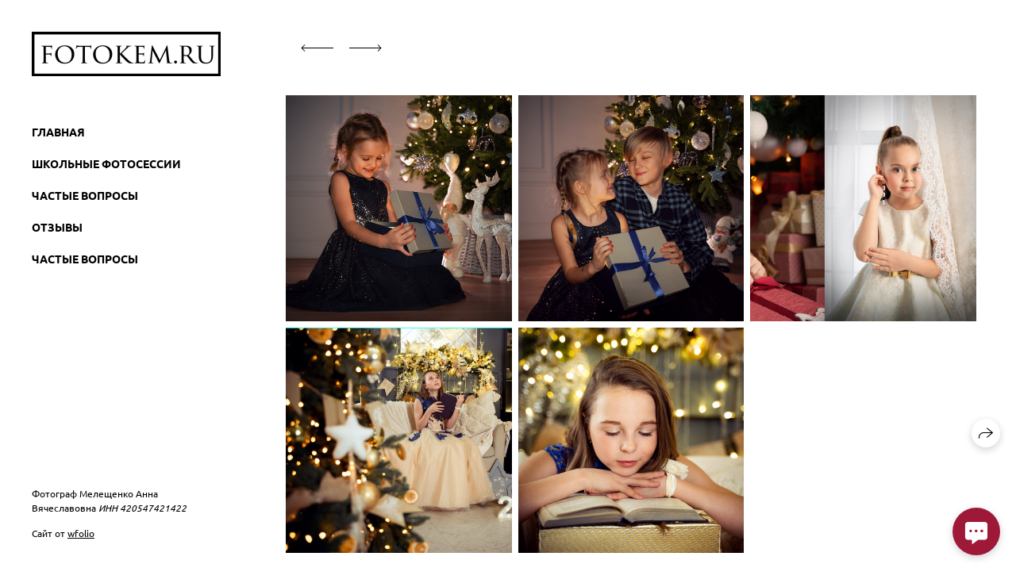

--- FILE ---
content_type: text/html; charset=utf-8
request_url: https://fotokem.ru/zimnyaya-skazka
body_size: 43437
content:
<!DOCTYPE html><html lang="ru"><head><meta charset="utf-8"><meta content="IE=edge" http-equiv="X-UA-Compatible"><meta content="width=1280" name="viewport"><meta content="wfolio" name="owner"><meta content="light" name="color-scheme"><meta name="theme-color" media="(prefers-color-scheme: light)"><meta name="theme-color" media="(prefers-color-scheme: dark)"><link href="https://fotokem.ru/zimnyaya-skazka" rel="canonical"><title>Зимняя сказка. Школьный фотограф в Кемерово Мелещенко Анна</title><meta name="robots" content="noindex,nofollow"><meta property="og:title" content="Зимняя сказка. Школьный фотограф в Кемерово Мелещенко Анна"><meta property="og:type" content="website"><meta property="og:locale" content="ru"><meta property="og:url" content="https://fotokem.ru/zimnyaya-skazka"><meta property="twitter:domain" content="fotokem.ru"><meta property="twitter:url" content="https://fotokem.ru/zimnyaya-skazka"><meta property="twitter:title" content="Зимняя сказка. Школьный фотограф в Кемерово Мелещенко Анна"><meta property="vk:image" content="https://i.wfolio.ru/x/vw6sK5bQa5Fcwe87C_Ouy9fEMYEO3Vmm/MTsPCuI8SXA_GXg5fXeD-Z4Yzl9CwsQg/05jh8Jo-5HO0_BfhJT0ZFar9V4qQpbUi/f866Ok6Sxs9sPuOrNLtEugawsk2iammi.jpg"><meta property="og:image" content="https://i.wfolio.ru/x/2liGxMhJRjilwq8i78-UqZczLd56D3TA/sTnJtdZp03LsDDiOBzLXI-I2h26Bzrzc/fXNEDy2ZzJbJpWK28NWM9GCKnXjLjz9Y/05hlQSKbmWccAMoMrVTHmQKCmGbFWHm4.jpg"><meta name="twitter:image" content="https://i.wfolio.ru/x/2liGxMhJRjilwq8i78-UqZczLd56D3TA/sTnJtdZp03LsDDiOBzLXI-I2h26Bzrzc/fXNEDy2ZzJbJpWK28NWM9GCKnXjLjz9Y/05hlQSKbmWccAMoMrVTHmQKCmGbFWHm4.jpg"><meta name="twitter:card" content="summary_large_image"><link href="https://i.wfolio.ru/x/fzZscrDVcssx9z7fVx1wVatoGH1SiPhD/sjIIFMHaivdwzRqmzU8kybc2zQCXrN-L/w7mzGvD-oGIHnTz7ZJlmGVoHAQ_j0JO-/8-YWYED-bBy3f2WLMafks-Uyw5fSRBY_/sFiEuVHMmJ0Uw0PnS2XgDg.png" rel="icon" sizes="48x48" type="image/png"><link href="/favicon.ico" rel="icon" type="image/x-icon"><link href="https://i.wfolio.ru/x/nPyk9X8szP5j_Qqbh-YedmQ5zB9l-5jC/n2giKg88XC_zlnwvvxWOtqj6Ki94S45r/2wj1-UNx2XU-7GCtTnvIUSVdqD2TyN4S/JMaBI0aElmK9vsWuxnRX4GzGqKVLhxjK/NOYJ7cCOM7Kgt9GxplSagg.png" rel="apple-touch-icon" sizes="180x180"><script>window.domains = ["54vt0oknmhjd.wfolio.pro", "fotokem.ru"];
window.sharingSocialNetworks = ["whatsapp", "vk", "telegram", "viber"];
window.currentUrl = "https://fotokem.ru/zimnyaya-skazka";
window.previewMode = false;
window.previewDemo = false
window.lazySizesConfig = window.lazySizesConfig || {};
window.lazySizesConfig.init = false;
window.lazySizesConfig.expand = 1000;
window.lazySizesConfig.expFactor = 2.5;
window.locale = {"all":"Все","application":{"site_is_blocked":{"go_to_app":"Перейти к управлению","lost_visitors":"Столько посетителей было на сайте,\u003cbr\u003eпока он заблокирован","lost_visitors_with_count":"%{count} — cтолько посетителей было на сайте, пока он заблокирован","pay":"Оплатить","title":"Сайт не оплачен"}},"branding_html":"Сайт от \u003ca href=\"%{url}\" target=\"_blank\"\u003ewfolio\u003c/a\u003e","card":{"contact_button_label":"Контакты","goto_website":"Перейти на сайт","save":"Сохранить контакт","social_accounts":{"behance":"Behance","facebook":"Facebook","instagram":"Instagram","linkedin":"LinkedIn","max":"MAX","telegram":"Telegram","viber":"Viber","vk":"ВКонтакте","whatsapp":"WhatsApp","youtube":"YouTube"}},"close":"Закрыть","date":{"formats":{"day_month":"%-d %B","long":"%-d %B %Y"}},"defaults":{"card":{"occupation":"Фотограф"},"disk":{"project":{"selections_title":"Отбор фотографий"}},"pages":{"announcement_list":"Истории","contacts":"Контакты","fame":"Отзывы","main":"Главная","no_name":"Без названия","portfolio":"Портфолио","services":"Услуги"}},"disk":{"back":"Назад","blank_folder":"В этой папке нет фотографий.","blocked":{"description":"Превышен лимит в диске","title":"Проект заблокирован"},"carts":{"blank":{"description":"Чтобы купить фотографии, просто добавьте их в корзину. После оплаты водяной знак удалится и вы получите фотографии в исходном качестве.","start":"Начать отбор"},"disabled":{"button":"Контакты","description":"Покупка фотографий была отключена в данном проекте. За дополнительной информацией вы можете обратиться к владельцу проекта:"},"intro":{"close":"Продолжить выбор","description":"Чтобы купить фотографии, просто добавьте их в корзину. После оплаты водяной знак удалится, и вы получите фотографии в исходном качестве.","header":"Покупка цифровых фотографий"},"label":"Корзина","meta":{"amount":"Стоимость","count":"Фотографий","order":"Заказ №%{order_id}","pieces":"шт","stored_till":"Хранится до"},"new":{"close":"Продолжить выбор","contacts":{"description":"Заполните поля для добавления фотографий в корзину","title":"Ваши контакты"},"price":{"description":"Все цены указаны за цифровые фотографии","discount":"скидка %{percent}%","for_many_pieces":"При покупке от %{pieces_count} шт","for_one_piece":"Цена за одну шт","title":"Цена за фотографию"}},"payment_unavailable":{"description":"К сожалению, в настоящий момент оплата недоступна. Пожалуйста, повторите попытку позже.","title":"Оплата недоступна"},"share":{"description":"Чтобы вернуться к этой корзине, скопируйте и сохраните ссылку на нее","title":"Сохранить корзину"},"show":{"buy":"Купить","comment":"Оставить отзыв","download":"Скачать все файлы","paid":{"description":"Ваш заказ оплачен, теперь вы можете скачать фотографии","title":"Спасибо за покупку"},"save_cart":"Сохранить ссылку на корзину","share_cart":"Поделиться ссылкой на заказ","unpaid":{"description":"Оплатите заказ, чтобы скачать фотографии без водяных знаков","title":"Корзина"}},"title":"Корзина"},"comment":{"label":"Отзыв"},"comments":{"new":{"title":"Оставьте отзыв"}},"customer_name_format":{"first_last_name":"Имя и фамилия","last_first_name":"Фамилия и имя","name":"Ваше имя"},"download_disabled":{"description":"Чтобы скачать все файлы одним архивом, скопируйте ссылку, указанную ниже, и откройте ее в вашем браузере на компьютере или телефоне.","header":"Инструкция"},"download":{"file_download_title":"Скачать файл","folder":{"title":"Текущую папку"},"project":{"description":"Все файлы и папки","title":"Весь проект"},"selection":{"description":"Избранные файлы","title":"Избранное"},"title":"Скачать файлы","variants":{"file":"Оригинал","preview":"Для соцсетей"}},"download_files":{"destination":{"desktop":"Мой компьютер","google_drive":"Google Drive","mobile":"Мой телефон","title":"Скачать на","yandex_disk":"Яндекс Диск"},"size":{"original":"Оригинальный размер","preview":"Для соцсетей","title":"Выберите размер"}},"expires_on":"Хранится до %{date}","floating_menu":{"cart":"Корзина","comment":"Отзыв","download":"Скачать","more":"Еще","people":"Люди на фото","photolab":"Печать фото","products":"Услуги","selection":"Избранное","share":"Поделиться"},"login":{"authorize_as_guest":"Войти как гость","authorize_with_password":"Войти как заказчик"},"mobile_menu_modal":{"comment":"Написать отзыв","share":"Поделиться ссылкой"},"not_found":"Срок действия ссылки истёк","order_form":{"cart":{"description":"Проверьте контакты перед покупкой","order_title":"Продажа фотографий","title":"Покупка фотографий"}},"orders":{"description":"Спасибо, мы скоро с вами свяжемся","header":{"free":"Заказ №%{order_id} отправлен","paid":"Заказ №%{order_id} оплачен"},"return":"Вернуться к просмотру"},"password":{"enter":"Войти с паролем заказчика","guest_access":"Смотреть как гость","placeholder":"Введите пароль"},"people":{"index":{"description_html":"Идёт распознавание лиц.\u003cbr\u003eСписок появится после завершения обработки.","failed_recognize":"Никого не удалось распознать на загруженных фото.","select_person":"Выберите человека, чтобы посмотреть все фото","title":"Люди на фото"},"show":{"description":"%{count} фото с этим человеком","download":"Скачать все файлы","title":"Люди на фото"}},"photolab":{"button":"Перейти в типографию","description":"Вы переходите на сайт типографии-партнера, где вы сможете заказать печатные услуги с фотографиями из вашей галереи","title":"Печатные услуги"},"pieces":{"comments":{"edit":"Редактировать комментарий","new":"Оставьте комментарий"},"downloads":{"ios_modal":{"please_wait":"Нажмите на изображение, чтобы его сохранить. Изображение сохранится в Фото.","save_image":"Нажмите на изображение и удерживайте, чтобы его сохранить. Изображение сохранится в Фото."}},"video":{"gallery":{"download":"Скачать","too_large":"Онлайн-просмотр недоступен для больших видео. Скачайте файл, чтобы посмотреть его."}}},"products":{"description":"Закажите дополнительно","from_html":"от %{money}","photolab":{"button":"Создать макет","hint":{"fotoproekt":"Перейдите на сайт типографии «ФОТОпроект», чтобы сделать макет с вашими фотографиями:","print_rhinodesign":"Перейдите на сайт фотолаборатории «Print RHINODESIGN», чтобы сделать макет с вашими фотографиями:","rhinodesign":"Перейдите на сайт фотолаборатории «RHINODESIGN», чтобы сделать макет с вашими фотографиями:","yarkiy":"Перейдите на сайт типографии «Яркий Фотомаркет», чтобы сделать макет с вашими фотографиями:"},"label":"Печать фото","title":"Печать ваших фотографий"},"shop":{"label":"Услуги"},"title":"Специальные предложения"},"project_error":{"description":"Свяжитесь с владельцем для устранения ошибок","link":"Контакты","title":"Галерея не отображается"},"save":"Сохранить","selection":{"blank":"В избранном нет файлов, начните выбирать прямо сейчас","commented_warning":{"cancel":"Отменить","confirm":"Убрать из избранного","description":"Если убрать файл из избранного, то комментарий будет удален.","header":"Предупреждение"},"edit":{"description":"Отбор уже завершен, но вы можете внести изменения в форму","title":"Внести изменения"},"finish":{"description":"После завершения отбора вы не сможете вносить изменения в Избранное. Владелец галереи получит уведомление о вашем выборе.","title":"Завершить отбор"},"finished":"Отбор завершен","finished_warning":{"button":"Контакты","description":"Для редактирования Избранного, пожалуйста, свяжитесь со мной.","header":"Вы уже завершили отбор"},"label":"Избранное","limit_exceeded":{"close":"Понятно","description":"Вы можете добавить в избранное только %{count}","header":"Предупреждение"},"logout":"Выход","new":{"description":"Заполните поля, чтобы сохранить список","login":"Или войдите в существующий список","submit":"Продолжить"},"pieces_limit":"Доступно для отбора: %{limit}","share":{"description":"Скопируйте ссылку на список избранного и возвращайтесь к нему в любое время и с любого устройства","title":"Ссылка на список избранного"},"show":{"description":"Чтобы вернуться к выбранным файлам позже, скопируйте и сохраните ссылку.","success":{"title":"Список создан"},"title":"Ссылка для входа"},"start":"Начать отбор","storefront":{"button":"Добавить в корзину","description":"Избранное в этой галерее отключено. Добавьте выбранные файлы в корзину для их покупки."},"title":"Избранное","update":"Переименовать","view_gallery":"Перейти в галерею"},"share":{"label":"Поделиться"},"snackbar":{"added_to_cart":"Добавлено в \u003ca href=\"%{link}\" data-turbo=\"true\" data-role=\"cart-link\"\u003eКорзину\u003c/a\u003e","added_to_selection":"Добавлено в \u003ca href=\"%{link}\" data-turbo=\"true\" data-role=\"selection-url\"\u003eИзбранное\u003c/a\u003e","changes_saved":"Изменения сохранены","comment_saved":"Комментарий сохранен","comment_sent":"Отзыв отправлен","selection_finished":"Отбор завершен"}},"download":"Скачать","email":"Email","enter_email":"Введите адрес электронной почты","enter_otp":"Введите пароль из письма","enter_password":"Введите пароль для доступа к этой странице","fame":{"add_avatar":"Выбрать фото","author_avatar":"Фотография","author_name":"Ваше имя","comment_submitted":"Ваш отзыв успешно отправлен! Он будет опубликован после модерации.","content":"Ваш отзыв","hint":"Минимальная длина отзыва — %{minlength} символов","leave_comment":"Оставить отзыв","no_comments":"Отзывов пока нет, ваш будет первым!","social_url":"Ссылка на соцсеть (необязательно)","title":"Написать отзыв"},"fix_errors":"Пожалуйста, исправьте следующие ошибки:","gallery":{"cart":"В корзину","close":"Закрыть (Esc)","fullscreen":"В полный экран","next":"Следующий слайд (стрелка вправо)","prev":"Предыдущий слайд (стрелка влево)","selection":"Добавить в избранное","share":"Поделиться","zoom":"Увеличить/уменьшить"},"generic_error":"Что-то пошло не так","legal":{"i_accept_legals":"Я даю согласие на обработку персональных данных и соглашаюсь с условиями:","i_accept_privacy_html":"Я даю согласие на обработку персональных данных в соответствии с условиями \u003ca href=\"%{privacy_url}\" target=\"_blank\"\u003eполитики конфиденциальности\u003c/a\u003e.","i_accept_terms_html":"Я принимаю условия \u003ca href=\"%{terms_url}\" target=\"_blank\"\u003eоферты\u003c/a\u003e.","legal_privacy_html":"Политика конфиденциальности","legal_terms":"Оферта"},"login":"Войти","menu":"Меню","message_submitted":"Ваше сообщение успешно отправлено!","more":"Ещё","order":{"fields":{"comment":"Комментарий","email":"Email","name":"Ваше имя","phone":"Номер телефона"},"form":{"checkout":"Перейти к оплате","order":"Заказать","pay_with":"Оплата через %{payment_method}","sold_out":"Товар закончился"},"methods":{"bepaid":"BePaid","debug":"Тестовая оплата","debug_failed":"Оплата с отменой","freedompay":"Freedom Pay","liqpay":"Liqpay","mercadopago":"Mercado Pago","paypal":"PayPal","prodamus":"Prodamus","robokassa":"Робокасса","robokassa_kz":"Робокасса (KZ)","stripe":"Stripe","tinkoff":"Т-Банк","yookassa":"ЮКасса"},"success":{"close":"Закрыть","title":"Заявка отправлена"}},"otp_description":"Для доступа к странице проверьте почту (%{email}) и введите пароль, указанный в письме:","pages":{"legal_privacy":{"title":"Политика обработки персональных данных"},"legal_terms":{"title":"Оферта"},"not_found":{"back":"Вернуться на главную","message":"Неправильно набран адрес или такой страницы на сайте больше не существует.","title":"Страница не найдена"}},"plurals":{"files":{"one":"%{count} файл","few":"%{count} файла","many":"%{count} файлов","other":"%{count} файлов"}},"product":{"inactive":"Товар недоступен","order":"Оформить заказ"},"search":"Поиск","sections":{"inline_page":{"more":"Смотреть еще"}},"share":{"back":"Вернуться к сайту","button":"Поделиться ссылкой","copied":"Скопировано!","copy":"Скопировать","copy_link":"Скопировать ссылку","social_buttons":"Или отправьте через социальные сети","success":"Ссылка скопирована"},"shared":{"tracking":{"content":"На сайте используются файлы cookie. Продолжая просмотр сайта, вы разрешаете их использование. %{suffix}","okay":"Понятно","privacy_policy":"Политика конфиденциальности"}},"submit":"Отправить","submit_disabled":"Отправка…","tags":"Теги","transient_error":{"tell_owner":"При регулярном повторении ошибки сообщите владельцу сайта.","title":"Произошла техническая ошибка. Приносим извинения за временные неудобства.","try_reload":"Попробуйте обновить страницу через некоторое время."},"view":"Посмотреть галерею"};
window.siteId = "Eenkd5Dp";
window.currentItemsIds = [732445,381676];
window.trackingEnabled = true;window.eventTrackerURL = "https://track.wfolio.ru/api/event";
window.eventTrackerExternalIdentifier = "fotokem.ru";
</script><link href="https://fonts.gstatic.com" rel="preconnect" crossorigin="anonymous"><style>/* cyrillic-ext */
@font-face {
  font-family: "Ubuntu";
  font-style: italic;
  font-weight: 400;
  src: url("https://fonts.gstatic.com/s/ubuntu/v20/4iCu6KVjbNBYlgoKej75l0mwFg.woff2") format("woff2");
  unicode-range: U+0460-052F, U+1C80-1C88, U+20B4, U+2DE0-2DFF, U+A640-A69F, U+FE2E-FE2F;
}
/* cyrillic */
@font-face {
  font-family: "Ubuntu";
  font-style: italic;
  font-weight: 400;
  src: url("https://fonts.gstatic.com/s/ubuntu/v20/4iCu6KVjbNBYlgoKej7wl0mwFg.woff2") format("woff2");
  unicode-range: U+0301, U+0400-045F, U+0490-0491, U+04B0-04B1, U+2116;
}
/* greek-ext */
@font-face {
  font-family: "Ubuntu";
  font-style: italic;
  font-weight: 400;
  src: url("https://fonts.gstatic.com/s/ubuntu/v20/4iCu6KVjbNBYlgoKej74l0mwFg.woff2") format("woff2");
  unicode-range: U+1F00-1FFF;
}
/* greek */
@font-face {
  font-family: "Ubuntu";
  font-style: italic;
  font-weight: 400;
  src: url("https://fonts.gstatic.com/s/ubuntu/v20/4iCu6KVjbNBYlgoKej73l0mwFg.woff2") format("woff2");
  unicode-range: U+0370-03FF;
}
/* latin-ext */
@font-face {
  font-family: "Ubuntu";
  font-style: italic;
  font-weight: 400;
  src: url("https://fonts.gstatic.com/s/ubuntu/v20/4iCu6KVjbNBYlgoKej76l0mwFg.woff2") format("woff2");
  unicode-range: U+0100-024F, U+0259, U+1E00-1EFF, U+2020, U+20A0-20AB, U+20AD-20CF, U+2113, U+2C60-2C7F, U+A720-A7FF;
}
/* latin */
@font-face {
  font-family: "Ubuntu";
  font-style: italic;
  font-weight: 400;
  src: url("https://fonts.gstatic.com/s/ubuntu/v20/4iCu6KVjbNBYlgoKej70l0k.woff2") format("woff2");
  unicode-range: U+0000-00FF, U+0131, U+0152-0153, U+02BB-02BC, U+02C6, U+02DA, U+02DC, U+2000-206F, U+2074, U+20AC, U+2122, U+2191, U+2193, U+2212, U+2215, U+FEFF, U+FFFD;
}
/* cyrillic-ext */
@font-face {
  font-family: "Ubuntu";
  font-style: italic;
  font-weight: 700;
  src: url("https://fonts.gstatic.com/s/ubuntu/v20/4iCp6KVjbNBYlgoKejZPslyCN4Ffgg.woff2") format("woff2");
  unicode-range: U+0460-052F, U+1C80-1C88, U+20B4, U+2DE0-2DFF, U+A640-A69F, U+FE2E-FE2F;
}
/* cyrillic */
@font-face {
  font-family: "Ubuntu";
  font-style: italic;
  font-weight: 700;
  src: url("https://fonts.gstatic.com/s/ubuntu/v20/4iCp6KVjbNBYlgoKejZPslyLN4Ffgg.woff2") format("woff2");
  unicode-range: U+0301, U+0400-045F, U+0490-0491, U+04B0-04B1, U+2116;
}
/* greek-ext */
@font-face {
  font-family: "Ubuntu";
  font-style: italic;
  font-weight: 700;
  src: url("https://fonts.gstatic.com/s/ubuntu/v20/4iCp6KVjbNBYlgoKejZPslyDN4Ffgg.woff2") format("woff2");
  unicode-range: U+1F00-1FFF;
}
/* greek */
@font-face {
  font-family: "Ubuntu";
  font-style: italic;
  font-weight: 700;
  src: url("https://fonts.gstatic.com/s/ubuntu/v20/4iCp6KVjbNBYlgoKejZPslyMN4Ffgg.woff2") format("woff2");
  unicode-range: U+0370-03FF;
}
/* latin-ext */
@font-face {
  font-family: "Ubuntu";
  font-style: italic;
  font-weight: 700;
  src: url("https://fonts.gstatic.com/s/ubuntu/v20/4iCp6KVjbNBYlgoKejZPslyBN4Ffgg.woff2") format("woff2");
  unicode-range: U+0100-024F, U+0259, U+1E00-1EFF, U+2020, U+20A0-20AB, U+20AD-20CF, U+2113, U+2C60-2C7F, U+A720-A7FF;
}
/* latin */
@font-face {
  font-family: "Ubuntu";
  font-style: italic;
  font-weight: 700;
  src: url("https://fonts.gstatic.com/s/ubuntu/v20/4iCp6KVjbNBYlgoKejZPslyPN4E.woff2") format("woff2");
  unicode-range: U+0000-00FF, U+0131, U+0152-0153, U+02BB-02BC, U+02C6, U+02DA, U+02DC, U+2000-206F, U+2074, U+20AC, U+2122, U+2191, U+2193, U+2212, U+2215, U+FEFF, U+FFFD;
}
/* cyrillic-ext */
@font-face {
  font-family: "Ubuntu";
  font-style: normal;
  font-weight: 400;
  src: url("https://fonts.gstatic.com/s/ubuntu/v20/4iCs6KVjbNBYlgoKcg72j00.woff2") format("woff2");
  unicode-range: U+0460-052F, U+1C80-1C88, U+20B4, U+2DE0-2DFF, U+A640-A69F, U+FE2E-FE2F;
}
/* cyrillic */
@font-face {
  font-family: "Ubuntu";
  font-style: normal;
  font-weight: 400;
  src: url("https://fonts.gstatic.com/s/ubuntu/v20/4iCs6KVjbNBYlgoKew72j00.woff2") format("woff2");
  unicode-range: U+0301, U+0400-045F, U+0490-0491, U+04B0-04B1, U+2116;
}
/* greek-ext */
@font-face {
  font-family: "Ubuntu";
  font-style: normal;
  font-weight: 400;
  src: url("https://fonts.gstatic.com/s/ubuntu/v20/4iCs6KVjbNBYlgoKcw72j00.woff2") format("woff2");
  unicode-range: U+1F00-1FFF;
}
/* greek */
@font-face {
  font-family: "Ubuntu";
  font-style: normal;
  font-weight: 400;
  src: url("https://fonts.gstatic.com/s/ubuntu/v20/4iCs6KVjbNBYlgoKfA72j00.woff2") format("woff2");
  unicode-range: U+0370-03FF;
}
/* latin-ext */
@font-face {
  font-family: "Ubuntu";
  font-style: normal;
  font-weight: 400;
  src: url("https://fonts.gstatic.com/s/ubuntu/v20/4iCs6KVjbNBYlgoKcQ72j00.woff2") format("woff2");
  unicode-range: U+0100-024F, U+0259, U+1E00-1EFF, U+2020, U+20A0-20AB, U+20AD-20CF, U+2113, U+2C60-2C7F, U+A720-A7FF;
}
/* latin */
@font-face {
  font-family: "Ubuntu";
  font-style: normal;
  font-weight: 400;
  src: url("https://fonts.gstatic.com/s/ubuntu/v20/4iCs6KVjbNBYlgoKfw72.woff2") format("woff2");
  unicode-range: U+0000-00FF, U+0131, U+0152-0153, U+02BB-02BC, U+02C6, U+02DA, U+02DC, U+2000-206F, U+2074, U+20AC, U+2122, U+2191, U+2193, U+2212, U+2215, U+FEFF, U+FFFD;
}
/* cyrillic-ext */
@font-face {
  font-family: "Ubuntu";
  font-style: normal;
  font-weight: 700;
  src: url("https://fonts.gstatic.com/s/ubuntu/v20/4iCv6KVjbNBYlgoCxCvjvWyNL4U.woff2") format("woff2");
  unicode-range: U+0460-052F, U+1C80-1C88, U+20B4, U+2DE0-2DFF, U+A640-A69F, U+FE2E-FE2F;
}
/* cyrillic */
@font-face {
  font-family: "Ubuntu";
  font-style: normal;
  font-weight: 700;
  src: url("https://fonts.gstatic.com/s/ubuntu/v20/4iCv6KVjbNBYlgoCxCvjtGyNL4U.woff2") format("woff2");
  unicode-range: U+0301, U+0400-045F, U+0490-0491, U+04B0-04B1, U+2116;
}
/* greek-ext */
@font-face {
  font-family: "Ubuntu";
  font-style: normal;
  font-weight: 700;
  src: url("https://fonts.gstatic.com/s/ubuntu/v20/4iCv6KVjbNBYlgoCxCvjvGyNL4U.woff2") format("woff2");
  unicode-range: U+1F00-1FFF;
}
/* greek */
@font-face {
  font-family: "Ubuntu";
  font-style: normal;
  font-weight: 700;
  src: url("https://fonts.gstatic.com/s/ubuntu/v20/4iCv6KVjbNBYlgoCxCvjs2yNL4U.woff2") format("woff2");
  unicode-range: U+0370-03FF;
}
/* latin-ext */
@font-face {
  font-family: "Ubuntu";
  font-style: normal;
  font-weight: 700;
  src: url("https://fonts.gstatic.com/s/ubuntu/v20/4iCv6KVjbNBYlgoCxCvjvmyNL4U.woff2") format("woff2");
  unicode-range: U+0100-024F, U+0259, U+1E00-1EFF, U+2020, U+20A0-20AB, U+20AD-20CF, U+2113, U+2C60-2C7F, U+A720-A7FF;
}
/* latin */
@font-face {
  font-family: "Ubuntu";
  font-style: normal;
  font-weight: 700;
  src: url("https://fonts.gstatic.com/s/ubuntu/v20/4iCv6KVjbNBYlgoCxCvjsGyN.woff2") format("woff2");
  unicode-range: U+0000-00FF, U+0131, U+0152-0153, U+02BB-02BC, U+02C6, U+02DA, U+02DC, U+2000-206F, U+2074, U+20AC, U+2122, U+2191, U+2193, U+2212, U+2215, U+FEFF, U+FFFD;
}
</style><link href="https://fonts.gstatic.com" rel="preconnect" crossorigin="anonymous"><style>/* cyrillic-ext */
@font-face {
  font-family: "Forum";
  font-style: normal;
  font-weight: 400;
  src: url("https://fonts.gstatic.com/s/forum/v16/6aey4Ky-Vb8Ew8IcOpIq3g.woff2") format("woff2");
  unicode-range: U+0460-052F, U+1C80-1C88, U+20B4, U+2DE0-2DFF, U+A640-A69F, U+FE2E-FE2F;
}
/* cyrillic */
@font-face {
  font-family: "Forum";
  font-style: normal;
  font-weight: 400;
  src: url("https://fonts.gstatic.com/s/forum/v16/6aey4Ky-Vb8Ew8IVOpIq3g.woff2") format("woff2");
  unicode-range: U+0301, U+0400-045F, U+0490-0491, U+04B0-04B1, U+2116;
}
/* latin-ext */
@font-face {
  font-family: "Forum";
  font-style: normal;
  font-weight: 400;
  src: url("https://fonts.gstatic.com/s/forum/v16/6aey4Ky-Vb8Ew8IfOpIq3g.woff2") format("woff2");
  unicode-range: U+0100-024F, U+0259, U+1E00-1EFF, U+2020, U+20A0-20AB, U+20AD-20CF, U+2113, U+2C60-2C7F, U+A720-A7FF;
}
/* latin */
@font-face {
  font-family: "Forum";
  font-style: normal;
  font-weight: 400;
  src: url("https://fonts.gstatic.com/s/forum/v16/6aey4Ky-Vb8Ew8IROpI.woff2") format("woff2");
  unicode-range: U+0000-00FF, U+0131, U+0152-0153, U+02BB-02BC, U+02C6, U+02DA, U+02DC, U+2000-206F, U+2074, U+20AC, U+2122, U+2191, U+2193, U+2212, U+2215, U+FEFF, U+FFFD;
}
</style><style>body {
  font-family: Ubuntu, sans-serif;
  font-weight: normal;
}
h1, h2, h3 {
  font-family: Forum, sans-serif;
  font-weight: normal;
}
</style><style>/*! normalize.css v4.1.1 | MIT License | github.com/necolas/normalize.css */html{font-family:sans-serif;-ms-text-size-adjust:100%;-webkit-text-size-adjust:100%}body{margin:0}article,aside,details,figcaption,figure,footer,header,main,menu,nav,section,summary{display:block}audio,canvas,progress,video{display:inline-block}audio:not([controls]){display:none;height:0}progress{vertical-align:baseline}template,[hidden]{display:none}a{background-color:transparent;-webkit-text-decoration-skip:objects}a:active,a:hover{outline-width:0}abbr[title]{border-bottom:none;text-decoration:underline;-webkit-text-decoration:underline dotted;text-decoration:underline dotted}b,strong{font-weight:inherit}b,strong{font-weight:bolder}dfn{font-style:italic}h1{font-size:2em;margin:0.67em 0}mark{background-color:#ff0;color:#000}small{font-size:80%}sub,sup{font-size:75%;line-height:0;position:relative;vertical-align:baseline}sub{bottom:-0.25em}sup{top:-0.5em}img{border-style:none}svg:not(:root){overflow:hidden}code,kbd,pre,samp{font-family:monospace, monospace;font-size:1em}figure{margin:1em 40px}hr{box-sizing:content-box;height:0;overflow:visible}button,input,select,textarea{font:inherit;margin:0}optgroup{font-weight:bold}button,input{overflow:visible}button,select{text-transform:none}button,html [type="button"],[type="reset"],[type="submit"]{-webkit-appearance:button}button::-moz-focus-inner,[type="button"]::-moz-focus-inner,[type="reset"]::-moz-focus-inner,[type="submit"]::-moz-focus-inner{border-style:none;padding:0}button:-moz-focusring,[type="button"]:-moz-focusring,[type="reset"]:-moz-focusring,[type="submit"]:-moz-focusring{outline:1px dotted ButtonText}fieldset{border:1px solid #c0c0c0;margin:0 2px;padding:0.35em 0.625em 0.75em}legend{box-sizing:border-box;color:inherit;display:table;max-width:100%;padding:0;white-space:normal}textarea{overflow:auto}[type="checkbox"],[type="radio"]{box-sizing:border-box;padding:0}[type="number"]::-webkit-inner-spin-button,[type="number"]::-webkit-outer-spin-button{height:auto}[type="search"]{-webkit-appearance:textfield;outline-offset:-2px}[type="search"]::-webkit-search-cancel-button,[type="search"]::-webkit-search-decoration{-webkit-appearance:none}::-webkit-input-placeholder{color:inherit;opacity:0.54}::-webkit-file-upload-button{-webkit-appearance:button;font:inherit}.row{display:flex;flex-wrap:wrap;width:auto;min-width:0}.row::after{content:"";display:table;clear:both}.row [class^="col-"]{display:flex;flex-direction:column;justify-content:space-between;min-height:1px}.row .col-sm-1{width:8.3333333333%}.row .col-sm-2{width:16.6666666667%}.row .col-sm-3{width:25%}.row .col-sm-4{width:33.3333333333%}.row .col-sm-5{width:41.6666666667%}.row .col-sm-6{width:50%}.row .col-sm-7{width:58.3333333333%}.row .col-sm-8{width:66.6666666667%}.row .col-sm-9{width:75%}.row .col-sm-10{width:83.3333333333%}.row .col-sm-11{width:91.6666666667%}.row .col-sm-12{width:100%}@media (min-width: 769px){.row .col-md-1{width:8.3333333333%}.row .col-md-offset-1{margin-left:8.3333333333%}}@media (min-width: 769px){.row .col-md-2{width:16.6666666667%}.row .col-md-offset-2{margin-left:16.6666666667%}}@media (min-width: 769px){.row .col-md-3{width:25%}.row .col-md-offset-3{margin-left:25%}}@media (min-width: 769px){.row .col-md-4{width:33.3333333333%}.row .col-md-offset-4{margin-left:33.3333333333%}}@media (min-width: 769px){.row .col-md-5{width:41.6666666667%}.row .col-md-offset-5{margin-left:41.6666666667%}}@media (min-width: 769px){.row .col-md-6{width:50%}.row .col-md-offset-6{margin-left:50%}}@media (min-width: 769px){.row .col-md-7{width:58.3333333333%}.row .col-md-offset-7{margin-left:58.3333333333%}}@media (min-width: 769px){.row .col-md-8{width:66.6666666667%}.row .col-md-offset-8{margin-left:66.6666666667%}}@media (min-width: 769px){.row .col-md-9{width:75%}.row .col-md-offset-9{margin-left:75%}}@media (min-width: 769px){.row .col-md-10{width:83.3333333333%}.row .col-md-offset-10{margin-left:83.3333333333%}}@media (min-width: 769px){.row .col-md-11{width:91.6666666667%}.row .col-md-offset-11{margin-left:91.6666666667%}}@media (min-width: 769px){.row .col-md-12{width:100%}.row .col-md-offset-12{margin-left:100%}}@media (min-width: 961px){.row .col-lg-1{width:8.3333333333%}.row .col-lg-offset-1{margin-left:8.3333333333%}}@media (min-width: 961px){.row .col-lg-2{width:16.6666666667%}.row .col-lg-offset-2{margin-left:16.6666666667%}}@media (min-width: 961px){.row .col-lg-3{width:25%}.row .col-lg-offset-3{margin-left:25%}}@media (min-width: 961px){.row .col-lg-4{width:33.3333333333%}.row .col-lg-offset-4{margin-left:33.3333333333%}}@media (min-width: 961px){.row .col-lg-5{width:41.6666666667%}.row .col-lg-offset-5{margin-left:41.6666666667%}}@media (min-width: 961px){.row .col-lg-6{width:50%}.row .col-lg-offset-6{margin-left:50%}}@media (min-width: 961px){.row .col-lg-7{width:58.3333333333%}.row .col-lg-offset-7{margin-left:58.3333333333%}}@media (min-width: 961px){.row .col-lg-8{width:66.6666666667%}.row .col-lg-offset-8{margin-left:66.6666666667%}}@media (min-width: 961px){.row .col-lg-9{width:75%}.row .col-lg-offset-9{margin-left:75%}}@media (min-width: 961px){.row .col-lg-10{width:83.3333333333%}.row .col-lg-offset-10{margin-left:83.3333333333%}}@media (min-width: 961px){.row .col-lg-11{width:91.6666666667%}.row .col-lg-offset-11{margin-left:91.6666666667%}}@media (min-width: 961px){.row .col-lg-12{width:100%}.row .col-lg-offset-12{margin-left:100%}}:root{--color-bg: #ffffff;--color-bg--rgb: 255, 255, 255;--color-bg-hover: #e0e0e0;--color-bg-hover--rgb: 224, 224, 224;--color-text: #000000;--color-text--rgb: 0, 0, 0;--color-text-hover: #000000;--color-text-hover--rgb: 0, 0, 0;--color-header: #000000;--color-header--rgb: 0, 0, 0;--color-subheader: #000000;--color-subheader--rgb: 0, 0, 0;--color-link: #000000;--color-link--rgb: 0, 0, 0;--color-border: #9c353580;--color-border--rgb: 156, 53, 53;--color-border-bright: #9c3535;--color-border-bright--rgb: 156, 53, 53;--color-button-bg: #9e1938;--color-button-bg--rgb: 158, 25, 56;--color-button-bg-hover: #9e193899;--color-button-bg-hover--rgb: 158, 25, 56;--color-button-text: #ffffff;--color-button-text--rgb: 255, 255, 255;--color-button-text-hover: #ffffff;--color-button-text-hover--rgb: 255, 255, 255;--color-button-outline: #000000;--color-button-outline--rgb: 0, 0, 0;--color-button-outline-bg-hover: #9e1938;--color-button-outline-bg-hover--rgb: 158, 25, 56;--color-button-outline-text-hover: #ffffff;--color-button-outline-text-hover--rgb: 255, 255, 255;--color-form-bg: #e0e0e0;--color-form-bg--rgb: 224, 224, 224;--color-form-placeholder: #9c3535;--color-form-placeholder--rgb: 156, 53, 53;--color-accent-bg: #e0e0e0;--color-accent-bg--rgb: 224, 224, 224;--color-accent-bg-hover: #ffffff;--color-accent-bg-hover--rgb: 255, 255, 255;--color-accent-text: #000000;--color-accent-text--rgb: 0, 0, 0;--color-accent-text-hover: #000000;--color-accent-text-hover--rgb: 0, 0, 0;--color-accent-header: #000000;--color-accent-header--rgb: 0, 0, 0;--color-accent-subheader: #000000;--color-accent-subheader--rgb: 0, 0, 0;--color-accent-link: #000000;--color-accent-link--rgb: 0, 0, 0;--color-accent-border: #9c353580;--color-accent-border--rgb: 156, 53, 53;--color-accent-border-bright: #9c3535;--color-accent-border-bright--rgb: 156, 53, 53;--color-accent-button-bg: #9e1938;--color-accent-button-bg--rgb: 158, 25, 56;--color-accent-button-bg-hover: #9e193899;--color-accent-button-bg-hover--rgb: 158, 25, 56;--color-accent-button-text: #ffffff;--color-accent-button-text--rgb: 255, 255, 255;--color-accent-button-text-hover: #ffffff;--color-accent-button-text-hover--rgb: 255, 255, 255;--color-accent-button-outline: #000000;--color-accent-button-outline--rgb: 0, 0, 0;--color-accent-button-outline-bg-hover: #9e1938;--color-accent-button-outline-bg-hover--rgb: 158, 25, 56;--color-accent-button-outline-text-hover: #ffffff;--color-accent-button-outline-text-hover--rgb: 255, 255, 255;--color-accent-form-bg: #0000001a;--color-accent-form-bg--rgb: 0, 0, 0;--color-accent-form-placeholder: #00000066;--color-accent-form-placeholder--rgb: 0, 0, 0;--color-contrast-bg: #ffffff;--color-contrast-bg--rgb: 255, 255, 255;--color-contrast-bg-hover: #ffffff;--color-contrast-bg-hover--rgb: 255, 255, 255;--color-contrast-text: #ffffff;--color-contrast-text--rgb: 255, 255, 255;--color-contrast-text-hover: #ffffff;--color-contrast-text-hover--rgb: 255, 255, 255;--color-contrast-header: #ffffff;--color-contrast-header--rgb: 255, 255, 255;--color-contrast-subheader: #ffffff;--color-contrast-subheader--rgb: 255, 255, 255;--color-contrast-link: #ffffff;--color-contrast-link--rgb: 255, 255, 255;--color-contrast-border: #ffffff80;--color-contrast-border--rgb: 255, 255, 255;--color-contrast-border-bright: #ffffff;--color-contrast-border-bright--rgb: 255, 255, 255;--color-contrast-button-bg: #ffffff;--color-contrast-button-bg--rgb: 255, 255, 255;--color-contrast-button-bg-hover: #ffffff99;--color-contrast-button-bg-hover--rgb: 255, 255, 255;--color-contrast-button-text: #000000;--color-contrast-button-text--rgb: 0, 0, 0;--color-contrast-button-text-hover: #000000;--color-contrast-button-text-hover--rgb: 0, 0, 0;--color-contrast-button-outline: #ffffff;--color-contrast-button-outline--rgb: 255, 255, 255;--color-contrast-button-outline-bg-hover: #ffffff;--color-contrast-button-outline-bg-hover--rgb: 255, 255, 255;--color-contrast-button-outline-text-hover: #000000;--color-contrast-button-outline-text-hover--rgb: 0, 0, 0;--color-contrast-form-bg: #ffffff1a;--color-contrast-form-bg--rgb: 255, 255, 255;--color-contrast-form-placeholder: #ffffff66;--color-contrast-form-placeholder--rgb: 255, 255, 255;--color-contrast-menu-text-hover: #ffffffbf;--color-contrast-menu-text-hover--rgb: 255, 255, 255}body[color-scheme="light"]{--color-bg: #ffffff;--color-bg--rgb: 255, 255, 255;--color-bg-hover: #e0e0e0;--color-bg-hover--rgb: 224, 224, 224;--color-text: #000000;--color-text--rgb: 0, 0, 0;--color-text-hover: #000000;--color-text-hover--rgb: 0, 0, 0;--color-header: #000000;--color-header--rgb: 0, 0, 0;--color-subheader: #000000;--color-subheader--rgb: 0, 0, 0;--color-link: #000000;--color-link--rgb: 0, 0, 0;--color-border: #9c353580;--color-border--rgb: 156, 53, 53;--color-border-bright: #9c3535;--color-border-bright--rgb: 156, 53, 53;--color-button-bg: #9e1938;--color-button-bg--rgb: 158, 25, 56;--color-button-bg-hover: #9e193899;--color-button-bg-hover--rgb: 158, 25, 56;--color-button-text: #ffffff;--color-button-text--rgb: 255, 255, 255;--color-button-text-hover: #ffffff;--color-button-text-hover--rgb: 255, 255, 255;--color-button-outline: #000000;--color-button-outline--rgb: 0, 0, 0;--color-button-outline-bg-hover: #9e1938;--color-button-outline-bg-hover--rgb: 158, 25, 56;--color-button-outline-text-hover: #ffffff;--color-button-outline-text-hover--rgb: 255, 255, 255;--color-form-bg: #e0e0e0;--color-form-bg--rgb: 224, 224, 224;--color-form-placeholder: #9c3535;--color-form-placeholder--rgb: 156, 53, 53;--color-accent-bg: #e0e0e0;--color-accent-bg--rgb: 224, 224, 224;--color-accent-bg-hover: #ffffff;--color-accent-bg-hover--rgb: 255, 255, 255;--color-accent-text: #000000;--color-accent-text--rgb: 0, 0, 0;--color-accent-text-hover: #000000;--color-accent-text-hover--rgb: 0, 0, 0;--color-accent-header: #000000;--color-accent-header--rgb: 0, 0, 0;--color-accent-subheader: #000000;--color-accent-subheader--rgb: 0, 0, 0;--color-accent-link: #000000;--color-accent-link--rgb: 0, 0, 0;--color-accent-border: #9c353580;--color-accent-border--rgb: 156, 53, 53;--color-accent-border-bright: #9c3535;--color-accent-border-bright--rgb: 156, 53, 53;--color-accent-button-bg: #9e1938;--color-accent-button-bg--rgb: 158, 25, 56;--color-accent-button-bg-hover: #9e193899;--color-accent-button-bg-hover--rgb: 158, 25, 56;--color-accent-button-text: #ffffff;--color-accent-button-text--rgb: 255, 255, 255;--color-accent-button-text-hover: #ffffff;--color-accent-button-text-hover--rgb: 255, 255, 255;--color-accent-button-outline: #000000;--color-accent-button-outline--rgb: 0, 0, 0;--color-accent-button-outline-bg-hover: #9e1938;--color-accent-button-outline-bg-hover--rgb: 158, 25, 56;--color-accent-button-outline-text-hover: #ffffff;--color-accent-button-outline-text-hover--rgb: 255, 255, 255;--color-accent-form-bg: #0000001a;--color-accent-form-bg--rgb: 0, 0, 0;--color-accent-form-placeholder: #00000066;--color-accent-form-placeholder--rgb: 0, 0, 0;--color-contrast-bg: #ffffff;--color-contrast-bg--rgb: 255, 255, 255;--color-contrast-bg-hover: #ffffff;--color-contrast-bg-hover--rgb: 255, 255, 255;--color-contrast-text: #ffffff;--color-contrast-text--rgb: 255, 255, 255;--color-contrast-text-hover: #ffffff;--color-contrast-text-hover--rgb: 255, 255, 255;--color-contrast-header: #ffffff;--color-contrast-header--rgb: 255, 255, 255;--color-contrast-subheader: #ffffff;--color-contrast-subheader--rgb: 255, 255, 255;--color-contrast-link: #ffffff;--color-contrast-link--rgb: 255, 255, 255;--color-contrast-border: #ffffff80;--color-contrast-border--rgb: 255, 255, 255;--color-contrast-border-bright: #ffffff;--color-contrast-border-bright--rgb: 255, 255, 255;--color-contrast-button-bg: #ffffff;--color-contrast-button-bg--rgb: 255, 255, 255;--color-contrast-button-bg-hover: #ffffff99;--color-contrast-button-bg-hover--rgb: 255, 255, 255;--color-contrast-button-text: #000000;--color-contrast-button-text--rgb: 0, 0, 0;--color-contrast-button-text-hover: #000000;--color-contrast-button-text-hover--rgb: 0, 0, 0;--color-contrast-button-outline: #ffffff;--color-contrast-button-outline--rgb: 255, 255, 255;--color-contrast-button-outline-bg-hover: #ffffff;--color-contrast-button-outline-bg-hover--rgb: 255, 255, 255;--color-contrast-button-outline-text-hover: #000000;--color-contrast-button-outline-text-hover--rgb: 0, 0, 0;--color-contrast-form-bg: #ffffff1a;--color-contrast-form-bg--rgb: 255, 255, 255;--color-contrast-form-placeholder: #ffffff66;--color-contrast-form-placeholder--rgb: 255, 255, 255;--color-contrast-menu-text-hover: #ffffffbf;--color-contrast-menu-text-hover--rgb: 255, 255, 255}:root{color-scheme:light dark}body{--color-text-muted: rgba(var(--color-text--rgb), 0.75);--color-text-light: rgba(var(--color-text--rgb), 0.4);--color-subheader: var(--color-header);--color-accent-subheader: var(--color-accent-header);--color-contrast-subheader: var(--color-contrast-header);--color-menu-bg: var(--color-bg);--color-menu-text: var(--color-text);--color-menu-text-muted: rgba(var(--color-text--rgb), 0.6);--color-menu-separator: rgba(var(--color-text--rgb), 0.5);--color-menu-text-hover: var(--color-menu-text-muted);--color-form-text: var(--color-text);--color-form-success-bg: rgba(108,155,142,0.2);--color-form-error-bg: rgba(195,157,59,0.2);--color-form-underline: var(--color-border);--color-checkbox-bg: var(--color-button-bg);--color-checkbox-text: var(--color-button-text)}body.-menu-accent{--color-menu-bg: var(--color-accent-bg);--color-menu-text: var(--color-accent-text);--color-menu-text-muted: rgba(var(--color-accent-text--rgb), 0.6);--color-menu-separator: rgba(var(--color-accent-text--rgb), 0.5)}body.-menu-contrast{--color-menu-bg: var(--color-contrast-bg);--color-menu-text: var(--color-contrast-text);--color-menu-text-hover: var(--color-contrast-menu-text-hover);--color-menu-text-muted: rgba(var(--color-contrast-text--rgb), 0.6);--color-menu-separator: rgba(var(--color-contrast-text--rgb), 0.5)}body.-accent-headers{--color-header: var(--color-accent-link);--color-subheader: var(--color-accent-link);--color-accent-header: var(--color-accent-link);--color-accent-subheader: var(--color-accent-link)}body.-accented{--color-subheader: var(--color-link);--color-accent-subheader: var(--color-accent-link);--color-contrast-subheader: var(--color-contrast-link)}body.-color-scheme:not(.-accented){--color-button-outline: var(--color-text);--color-accent-button-outline: var(--color-accent-text);--color-contrast-button-outline: var(--color-contrast-text)}.sections-container.-background-image{--color-bg: #000;--color-border: #fff;--color-text: #fff;--color-text--rgb: 255,255,255;--color-header: #fff;--color-subheader: #fff;--color-link: #fff;--color-button-text: #000;--color-button-bg: var(--color-header);--color-button-outline: var(--color-header);--color-button-outline-bg-hover: var(--color-header);--color-button-outline-text-hover: var(--color-button-text);--color-form-bg: rgba(var(--color-text--rgb), 0.1);--color-form-underline: var(--color-border);--color-form-placeholder: rgba(var(--color-text--rgb), 0.4);--color-checkbox-bg: var(--color-button-bg);--color-checkbox-text: var(--color-button-text)}.sections-container.-background-accent{--color-bg: var(--color-accent-bg);--color-bg-hover: var(--color-accent-bg-hover);--color-text: var(--color-accent-text);--color-text--rgb: var(--color-accent-text--rgb);--color-text-hover: var(--color-accent-text-hover);--color-text-muted: rgba(var(--color-accent-text--rgb), 0.75);--color-text-light: rgba(var(--color-accent-text--rgb), 0.4);--color-header: var(--color-accent-header);--color-subheader: var(--color-accent-subheader);--color-link: var(--color-accent-link);--color-border: var(--color-accent-border);--color-border-bright: var(--color-accent-border-bright);--color-button-text: var(--color-accent-button-text);--color-button-text-hover: var(--color-accent-button-text-hover);--color-button-bg: var(--color-accent-button-bg);--color-button-bg-hover: var(--color-accent-button-bg-hover);--color-button-outline: var(--color-accent-button-outline);--color-button-outline-bg-hover: var(--color-accent-button-outline-bg-hover);--color-button-outline-text-hover: var(--color-accent-button-outline-text-hover);--color-form-bg: var(--color-accent-form-bg);--color-form-underline: var(--color-accent-border);--color-form-placeholder: var(--color-accent-form-placeholder);--color-checkbox-bg: var(--color-accent-button-bg);--color-checkbox-text: var(--color-accent-button-text)}.sections-container.-background-contrast{--color-bg: var(--color-contrast-bg);--color-bg-hover: var(--color-contrast-bg-hover);--color-text: var(--color-contrast-text);--color-text--rgb: var(--color-contrast-text--rgb);--color-text-hover: var(--color-contrast-text-hover);--color-text-muted: rgba(var(--color-contrast-text--rgb), 0.75);--color-text-light: rgba(var(--color-contrast-text--rgb), 0.4);--color-header: var(--color-contrast-header);--color-subheader: var(--color-contrast-subheader);--color-link: var(--color-contrast-link);--color-border: var(--color-contrast-border);--color-border-bright: var(--color-contrast-border-bright);--color-button-text: var(--color-contrast-button-text);--color-button-text-hover: var(--color-contrast-button-text-hover);--color-button-bg: var(--color-contrast-button-bg);--color-button-bg-hover: var(--color-contrast-button-bg-hover);--color-button-outline: var(--color-contrast-button-outline);--color-button-outline-bg-hover: var(--color-contrast-button-outline-bg-hover);--color-button-outline-text-hover: var(--color-contrast-button-outline-text-hover);--color-form-bg: var(--color-contrast-form-bg);--color-form-underline: var(--color-contrast-border);--color-form-placeholder: var(--color-contrast-form-placeholder);--color-checkbox-bg: var(--color-button-bg);--color-checkbox-text: var(--color-contrast-button-text)}.sections-container .sections-container-inner{max-width:calc(100% - 18px * 2);position:relative;width:1200px;margin:0 auto}.sections-container .sections-container-inner::after{content:"";display:table;clear:both}.-hidden{display:none}.age-restriction-informer{display:none;position:fixed;z-index:1001;top:0;left:0;width:100%;height:100%;background:var(--color-bg)}.age-restriction-informer.is-visible{display:block}.age-restriction-informer-wrapper{display:flex;flex-direction:column;align-items:center;justify-content:center;max-width:60vw;height:100%;margin:0 auto}.age-restriction-informer-content{margin-bottom:50px;text-align:center}.age-restriction-informer-buttons{display:flex}.age-restriction-informer-buttons .button{min-width:180px}.age-restriction-informer-buttons>*:not(:last-child){margin-right:20px}.arrow{display:block;position:relative;left:0;width:25px;height:1px;margin:0 auto;transition:width 0.3s;background-color:var(--color-text)}.arrow::after,.arrow::before{content:"";position:absolute;right:-1px;width:6px;height:1px;background-color:var(--color-text)}.arrow::after{top:-2px;transform:rotate(45deg)}.arrow::before{top:2px;transform:rotate(-45deg)}.arrow.-left::after,.arrow.-left::before{right:auto;left:-1px}.arrow.-left::after{transform:rotate(-45deg)}.arrow.-left::before{transform:rotate(45deg)}.arrow-container:hover .arrow{width:64px}.background-video{position:relative;width:100%;height:100%;overflow:hidden;line-height:0;pointer-events:none}.background-video iframe{position:absolute;top:-9999px;right:-9999px;bottom:-9999px;left:-9999px;margin:auto;visibility:hidden}.background-video video{position:absolute;top:-9999px;right:-9999px;bottom:-9999px;left:-9999px;margin:auto;width:100%;min-width:100%;height:auto;min-height:100%}.background-video .background-video-preview{position:absolute;top:-9999px;right:-9999px;bottom:-9999px;left:-9999px;margin:auto;z-index:10;min-width:100%;min-height:100%;transition:opacity 1s ease-out, transform 1s ease-out;-o-object-fit:cover;object-fit:cover}.background-video.-playing .background-video-preview{transform:scale(1.2);opacity:0}.background-video.-playing iframe{visibility:visible}.branding{font-size:12px}.branding a{color:var(--color-text);text-decoration:underline}.branding a:hover{text-decoration:none}.button{display:inline-flex;position:relative;align-items:center;justify-content:center;min-width:140px;height:auto;margin:0;padding:18px 40px;overflow:hidden;border:1px solid var(--color-button-bg);border-radius:100px;outline:none;background:var(--color-button-bg);color:var(--color-button-text);font-size:12px;letter-spacing:0.1em;line-height:1.5;text-decoration:none;text-transform:uppercase;cursor:pointer}.button:hover{border-color:transparent;background:var(--color-button-bg-hover);color:var(--color-button-text-hover)}.button.-outline{border-color:var(--color-button-outline);background:transparent;color:var(--color-button-outline)}.button.-outline:hover{border-color:var(--color-button-outline-bg-hover);background:var(--color-button-outline-bg-hover);color:var(--color-button-outline-text-hover)}.button[disabled]{opacity:0.5;cursor:not-allowed}.button i{margin-right:0.5em;font-size:1.15em;font-weight:normal}.checkbox{display:flex;align-items:baseline}.checkbox-notice{margin-left:14px;-webkit-user-select:none;-moz-user-select:none;user-select:none}.checkbox input[type="checkbox"]{position:relative;top:-2px;line-height:0;cursor:pointer;-webkit-appearance:none;-moz-appearance:none;appearance:none}.checkbox input[type="checkbox"]::before{content:"\f00c" !important;font-family:"Font Awesome 6 Pro" !important;font-weight:900 !important;display:inline-block;visibility:visible;width:15px;height:15px;transition:background 0.15s, border-color 0.15s, color 0.15s;border:1px solid var(--color-border);border-radius:1px;color:transparent;font-size:7.5px;line-height:13px;text-align:center}.checkbox input[type="checkbox"]:checked::before{border-color:transparent;background:var(--color-checkbox-bg);color:var(--color-checkbox-text)}.comment-form{display:flex}.comment-form-avatar{margin-left:60px;text-align:center}.comment-form-avatar .avatar-container{position:relative;width:160px;height:160px;margin-bottom:20px;border-radius:50%;background-color:var(--color-form-bg)}.comment-form-avatar .avatar-container>i{position:absolute;top:50%;left:50%;transform:translate(-50%, -50%);color:var(--color-form-placeholder);font-size:48px}.comment-form-avatar .avatar-container>.placeholder{position:absolute;width:160px;height:160px;border-radius:50%;background-size:cover}.comment-form-button{text-decoration:underline;cursor:pointer}.comment-form-button:hover{text-decoration:none}.cover .cover-arrow,.cover .cover-down-arrow{border:0;outline:none;background:transparent;cursor:pointer}.cover-arrows{display:inline-flex;align-items:center;color:#fff;font-size:12px}.cover-arrows .cover-arrow{padding:18px 0;cursor:pointer}.cover-arrows .cover-arrow .arrow{width:120px;transition:width 0.3s, margin 0.3s, background-color 0.3s}.cover-arrows .cover-arrow .arrow.-left{margin-left:20px}.cover-arrows .cover-arrow .arrow.-right{margin-right:20px}.cover-arrows .cover-arrow .arrow,.cover-arrows .cover-arrow .arrow::after,.cover-arrows .cover-arrow .arrow::before{background-color:#fff}.cover-arrows .cover-arrow:hover .arrow{width:140px;margin:0}.cover-arrows.-small{margin-bottom:-11px}.cover-arrows .cover-count{padding:0 60px;white-space:nowrap}.cover-arrows .cover-current-slide{margin-right:47px}.cover-arrows .cover-total-slides{position:relative}.cover-arrows .cover-total-slides::before{content:"";display:block;position:absolute;top:-12px;left:-23px;width:1px;height:40px;transform:rotate(30deg);background-color:#fff}.cover-arrows.-small{padding:0}.cover-arrows.-small .cover-arrow .arrow{width:90px}.cover-arrows.-small .cover-arrow .arrow,.cover-arrows.-small .cover-arrow .arrow::after,.cover-arrows.-small .cover-arrow .arrow::before{background-color:rgba(255,255,255,0.5)}.cover-arrows.-small .cover-arrow .arrow.-left{margin-left:10px}.cover-arrows.-small .cover-arrow .arrow.-right{margin-right:10px}.cover-arrows.-small .cover-arrow:hover .arrow{width:100px;margin:0}.cover-arrows.-small .cover-arrow:hover .arrow,.cover-arrows.-small .cover-arrow:hover .arrow::after,.cover-arrows.-small .cover-arrow:hover .arrow::before{background-color:#fff}.cover-arrows.-small .cover-count{padding:0 20px}.cover-arrows.-small .cover-current-slide{margin-right:20px}.cover-arrows.-small .cover-total-slides::before{content:"/";top:0;left:-12px;width:auto;height:auto;transform:none;background-color:transparent}.cover-button{display:inline-block;width:auto;height:auto;transition:background 0.3s, color 0.3s;border:1px solid #fff;background:transparent;color:#fff;cursor:pointer}.cover-button:hover{border:1px solid #fff;background:#fff;color:#000}.cover-down-arrow{animation:up-down 2s infinite;color:#fff}@keyframes up-down{0%{transform:translateY(0)}50%{transform:translateY(10px)}100%{transform:translateY(0)}}.cover-video video{-o-object-fit:cover;object-fit:cover}.cover-video.-overlay::after{position:absolute;top:0;right:0;bottom:0;left:0;content:"";z-index:101;background:rgba(0,0,0,0.35)}form.form{position:relative}form.form.-disabled{pointer-events:none}form.form fieldset{position:relative;width:100%;margin:0 0 15px;padding:0;border:0}form.form fieldset:last-child{margin-bottom:0}form.form input[type="text"],form.form input[type="password"],form.form input[type="number"],form.form input[type="search"],form.form textarea,form.form select{position:relative;width:100%;margin:0;padding:12px 14px;outline:none;background-color:transparent;box-shadow:none;color:var(--color-text);font-size:14px;letter-spacing:0;line-height:1.5;vertical-align:top;-webkit-appearance:none;caret-color:var(--color-text)}form.form input[type="text"]:not(:last-child),form.form input[type="password"]:not(:last-child),form.form input[type="number"]:not(:last-child),form.form input[type="search"]:not(:last-child),form.form textarea:not(:last-child),form.form select:not(:last-child){margin-bottom:5px}form.form input[type="text"]::-moz-placeholder, form.form input[type="password"]::-moz-placeholder, form.form input[type="number"]::-moz-placeholder, form.form input[type="search"]::-moz-placeholder, form.form textarea::-moz-placeholder, form.form select::-moz-placeholder{opacity:1;color:var(--color-form-placeholder)}form.form input[type="text"]::placeholder,form.form input[type="password"]::placeholder,form.form input[type="number"]::placeholder,form.form input[type="search"]::placeholder,form.form textarea::placeholder,form.form select::placeholder{opacity:1;color:var(--color-form-placeholder)}form.form select option{background:var(--color-bg);color:var(--color-text)}form.form textarea{resize:none}form.form fieldset{margin:0 0 20px}form.form input[type="text"],form.form input[type="password"],form.form input[type="search"],form.form input[type="number"],form.form textarea,form.form select{padding-right:0;padding-left:0;border:0;border-bottom:1px solid var(--color-form-underline);border-radius:0}form.form input[type="text"]:not(:last-child),form.form input[type="password"]:not(:last-child),form.form input[type="search"]:not(:last-child),form.form input[type="number"]:not(:last-child),form.form textarea:not(:last-child),form.form select:not(:last-child){margin-bottom:10px}.form-legal-links{font-size:12px;text-align:left}.form-legal-links a{white-space:nowrap}.inline-form-field{display:flex;align-items:center;justify-content:flex-start;max-width:100%}.inline-form-input{width:100%;padding:12px 14px;border:0;outline:none;background:var(--color-form-bg);box-shadow:none;color:inherit;cursor:pointer;-webkit-appearance:none}.inline-form-button{padding:11px 14px;transition:background 0.2s ease, color 0.2s ease;border:1px solid var(--color-button-bg);outline:none;background:var(--color-button-bg);color:var(--color-button-text);white-space:nowrap;cursor:pointer}.inline-form-button:hover{background:transparent;color:var(--color-button-bg)}.inline-form-description{margin-bottom:10px;text-align:left}.inline-form-header{margin-bottom:20px;font-weight:bold}.inline-form-hint{margin-top:10px;opacity:0.5;font-size:12px}.lazy-image{position:relative;max-width:100%;overflow:hidden;backface-visibility:hidden;line-height:0}.lazy-image>.placeholder{z-index:10 !important;width:100%;transition:opacity 0.1s;opacity:0.5}.lazy-image>img,.lazy-image>video{position:absolute;z-index:5 !important;top:0;bottom:0;left:0;width:100%;transform:translateZ(0);transition:opacity 0.1s;opacity:0}.lazy-image>video{-o-object-fit:cover;object-fit:cover}.lazy-image>img[data-sizes="auto"],.lazy-image>video[data-sizes="auto"]{display:block;width:100%}.lazy-image.is-loaded>.placeholder{opacity:0}.lazy-image.is-loaded img,.lazy-image.is-loaded video{opacity:1}.legal-links a{text-wrap:nowrap}.legals-wrapper{max-width:1180px;margin:0 auto}.listing-arrows{display:inline-flex;align-items:center}.listing-arrows .listing-arrow{padding:20px 0;cursor:pointer}.listing-arrows .listing-arrow:not(:last-child){margin-right:20px}.listing-arrows .listing-arrow .arrow{width:40px;transition:width 0.3s, margin 0.3s}.listing-arrows .listing-arrow .arrow.-left{margin-left:20px}.listing-arrows .listing-arrow .arrow.-right{margin-right:20px}.listing-arrows .listing-arrow .arrow,.listing-arrows .listing-arrow .arrow::after,.listing-arrows .listing-arrow .arrow::before{background-color:var(--color-text)}.listing-arrows .listing-arrow:hover .arrow{width:60px;margin:0}.logo{line-height:0}.logo .logo-link{display:inline-block;font-size:0;line-height:0}.logo .logo-with-placeholder{display:inline-block;position:relative;max-width:100%}.logo .logo-placeholder{z-index:0;width:100%}.logo .logo-image{position:absolute;z-index:10;top:0;right:0;bottom:0;left:0}.logo .-light-logo:not(:only-child){display:none}@media (prefers-color-scheme: dark){body.-has-dark-scheme .logo .-dark-logo:not(:only-child){display:none}body.-has-dark-scheme .logo .-light-logo:not(:only-child){display:block}}body.-has-dark-scheme[color-scheme="dark"] .logo .-dark-logo:not(:only-child){display:none}body.-has-dark-scheme[color-scheme="dark"] .logo .-light-logo:not(:only-child){display:block}body.-has-dark-scheme[color-scheme="light"] .logo .-dark-logo:not(:only-child){display:block}body.-has-dark-scheme[color-scheme="light"] .logo .-light-logo:not(:only-child){display:none}.marketing-informer{display:none;position:fixed;z-index:1400;top:0;right:0;left:0;width:100%;overflow:hidden;background:var(--color-marketing-informer-bg-color);color:var(--color-marketing-informer-text-color);font-size:12px}.marketing-informer::after{content:"";display:table;clear:both}.marketing-informer.is-visible{display:block}.marketing-informer a,.marketing-informer a:hover{color:inherit}.marketing-informer p{display:inline-block;margin:0}.marketing-informer-content{display:inline-block;flex-shrink:0;padding:14px 60px;text-align:center;will-change:transform}.marketing-informer-close{position:absolute;top:50%;transform:translateY(-50%);right:0;height:100%;margin:0;padding:0;border:0;outline:none;background:transparent;color:var(--color-marketing-informer-text-color);font-size:20px;line-height:1;text-decoration:none;cursor:pointer}.marketing-informer-close i{display:flex;align-items:center;justify-content:center;width:40px;height:100%;float:right;background:var(--color-marketing-informer-bg-color)}.marketing-informer-close i::before{transition:opacity 0.3s;opacity:0.5}.marketing-informer-close::before{content:"";display:inline-block;width:24px;height:100%;background:linear-gradient(90deg, rgba(var(--color-marketing-informer-bg-color--rgb), 0), var(--color-marketing-informer-bg-color))}.marketing-informer-close:hover i::before{opacity:1}.marketing-informer.is-animated .marketing-informer-content{animation:scroll-left linear infinite;animation-duration:var(--marketing-informer-animation-duration)}.marketing-informer-content-container{display:flex;flex-wrap:nowrap;justify-content:flex-start}@keyframes scroll-left{0%{transform:translate3d(0, 0, 0)}100%{transform:translate3d(-100%, 0, 0)}}.message-box{position:relative;margin-bottom:10px;padding:25px;background-color:var(--color-accent-bg);color:var(--color-text);font-size:12px;text-align:left}.message-box.-success{background-color:var(--color-form-success-bg)}.message-box.-error{background-color:var(--color-form-error-bg)}.message-box>.close{position:absolute;top:0;right:0;padding:10px;transition:opacity 0.2s ease-in-out;cursor:pointer}.message-box>.close:hover{opacity:0.6}.message-box .list{margin:10px 0 0;padding-left:1.25em;list-style-type:disc}.message-box .list>li:not(:last-child){margin-bottom:5px}.multi-slider{text-align:center}.multi-slider .slides{display:none}.multi-slider .slide{visibility:hidden;position:absolute;z-index:0;top:1px;right:1px;bottom:1px;left:1px;overflow:hidden;transition:opacity 3s,visibility 0s 1.5s;opacity:0;cursor:pointer}.multi-slider .slide img{position:absolute;top:50%;left:50%;transform:translate(-50%, -50%);width:101%;max-width:none;max-height:none;transition:opacity 0.3s;opacity:0;will-change:opacity}.multi-slider .slide .caption{position:absolute;z-index:20;right:0;bottom:0;left:0;padding:50px 20px 20px;background:linear-gradient(180deg, rgba(0,0,0,0) 0%, rgba(0,0,0,0.3) 100%);color:#fff;font-size:12px;text-align:left}.multi-slider .slide.is-loaded img{opacity:1}.multi-slider .slide.-visible{visibility:visible;z-index:100;transition:opacity 1.5s,visibility 1.5s;opacity:1}.multi-slider .viewports{margin:-1px}.multi-slider .viewports::after{content:"";display:table;clear:both}.multi-slider .viewport{position:relative;float:left}.multi-slider .viewport::before{content:"";display:block;padding-bottom:100%}.modal{display:flex;visibility:hidden;position:fixed;z-index:-1;top:0;right:0;bottom:0;left:0;flex-direction:column;align-items:center;justify-content:center;max-height:100%;overflow:hidden;transition:opacity 0.15s, visibility 0s 0.15s, z-index 0s 0.15s;opacity:0;background:rgba(85,85,85,0.9);pointer-events:none;-webkit-user-select:none;-moz-user-select:none;user-select:none}.modal.-open{visibility:visible;z-index:2000;transition:opacity 0.15s, visibility 0s;opacity:1;pointer-events:auto}.modal.-scrolling{justify-content:flex-start;max-height:none;overflow-x:hidden;overflow-y:auto}.modal.-scrolling .modal-window{max-height:none;margin:60px 0;overflow:visible}.modal .modal-window{position:relative;flex-shrink:0;width:750px;max-width:90vw;max-height:90%;padding:100px;overflow:auto;border-radius:10px;background:var(--color-bg);text-align:left;-webkit-user-select:auto;-moz-user-select:auto;user-select:auto}.modal .modal-close{position:absolute;z-index:100;top:15px;right:20px;padding:20px;cursor:pointer}.modal .modal-close::after{content:"\f00d" !important;font-family:"Font Awesome 6 Pro" !important;font-weight:400 !important;transition:opacity 0.15s;opacity:0.3;font-size:24px;line-height:1}.modal .modal-close:hover::after{opacity:1}.modal .modal-header{margin-bottom:20px;font-size:40px}.modal .modal-header.-large-pad{margin-bottom:32px}.modal .modal-description{margin-bottom:20px}.modal .modal-success{display:none;width:100%;text-align:center}.modal .modal-success-icon{margin-bottom:40px;font-size:75px}.modal .modal-success-text{margin-bottom:80px;font-size:30px}.share-modal .modal-window{padding:40px}.login-modal .modal-window{width:450px;padding:40px}.comment-modal .modal-window{width:920px}.order-modal.-large .modal-window{display:flex;width:1100px}.order-modal.-large .modal-window>*:not(:last-child){margin-right:40px}.order-modal.-large .modal-window .form{width:480px;margin:0}.order-modal .modal-window{width:640px;padding:80px}.number-input{position:relative;width:110px}.number-input input[type=number]{margin-bottom:0 !important;border:0;border-radius:0;text-align:center;-moz-appearance:textfield !important}.number-input input[type=number]::-webkit-inner-spin-button,.number-input input[type=number]::-webkit-outer-spin-button{margin:0;-webkit-appearance:none}.number-input-minus,.number-input-plus{position:absolute;top:50%;transform:translateY(-50%);width:44px;height:44px;padding:0;border:0;background:transparent;color:var(--color-text-muted);font-size:12px;line-height:45px !important;text-align:center;cursor:pointer;-webkit-user-select:none;-moz-user-select:none;user-select:none;-webkit-tap-highlight-color:transparent}.number-input-minus:active,.number-input-plus:active{color:var(--color-text)}.number-input-minus{left:2px}.number-input-plus{right:2px}.old-price{margin-left:0.5em;color:var(--color-text-light)}.post-list{word-wrap:break-word;word-break:initial}.product-inputs-row{display:flex;align-items:flex-start;gap:20px;margin-bottom:24px}@media (max-width: 768px){.product-inputs-row{flex-direction:column}}.product-inputs-row .product-variant-selector{width:100%;margin-bottom:0 !important}.product-inputs-row .product-variant-selector>select{padding-right:30px;overflow:hidden;text-overflow:ellipsis;white-space:nowrap}.product-price{display:inline-block;font-size:23px}.product-price-container{display:flex;align-items:end;margin-bottom:20px;font-weight:600}.product-old-price{position:relative;margin-left:16px;color:var(--color-text-muted);font-size:23px;font-weight:400;text-decoration:none}.product-old-price::before{content:"";position:absolute;top:0;left:0;width:100%;height:55%;border-bottom:1px solid var(--color-text-muted)}.product-gallery{width:420px;text-align:center}.product-gallery-items{display:grid;grid-template-columns:repeat(5, 1fr);-moz-column-gap:24px;column-gap:24px;width:100%;max-width:none}.product-gallery-items>*:not(:last-child){margin-bottom:0}.product-gallery-item{transition:opacity 0.3s;opacity:0.5;cursor:pointer}.product-gallery-item:hover,.product-gallery-item.is-active{opacity:1}.product-gallery-preview{width:100%;max-width:420px;margin-bottom:24px;margin-left:auto}.product-gallery-preview-item{display:none;width:100%}.product-gallery-preview-item.is-active{display:block}.radio-button{display:flex;align-items:center;margin:12px 0;cursor:pointer}.radio-button:last-child{margin-bottom:6px}.radio-button:first-child{margin-top:6px}.radio-button span{margin-left:14px;transition:color 0.15s;pointer-events:none}.radio-button:hover input[type="radio"]:not(:checked)+span{color:var(--color-border)}.radio-button input[type="radio"]{cursor:pointer;-webkit-appearance:none;-moz-appearance:none;appearance:none}.radio-button input[type="radio"]::before{content:"\f00c" !important;font-family:"Font Awesome 6 Pro" !important;font-weight:900 !important;display:block;visibility:visible;width:15px;height:15px;transition:background 0.15s, border-color 0.15s;border:1px solid var(--color-border);border-radius:50%;color:var(--color-bg);font-size:7px;line-height:13px;text-align:center}.radio-button input[type="radio"]:checked::before{border-color:transparent;background:var(--color-border)}.sections-container{position:relative}.sections-container.-background-accent{background-color:var(--color-bg)}.sections-container.-background-contrast{background-color:var(--color-bg)}.sections-container.-background-image{background-attachment:local}.sections-container.-background-image .button:not(.-outline){border:1px solid var(--color-header)}.sections-container.-background-image .button:not(.-outline):hover{background:transparent;color:var(--color-header)}.sections-container.-background-image .message-box.-error{-webkit-backdrop-filter:blur(15px);backdrop-filter:blur(15px)}.sections-container.-background-image form.form input[type="text"],.sections-container.-background-image form.form input[type="password"],.sections-container.-background-image form.form textarea{background-color:transparent}.sections-container.lazyloaded{background-color:transparent !important}.sections-container.-overlay::before{position:absolute;top:0;right:0;bottom:0;left:0;content:"";background:rgba(0,0,0,0.35)}body.-fixed-backgrounds-enabled .sections-container.-background-image.-fixed-background{background-attachment:fixed}select{background-image:url("data:image/svg+xml,%3Csvg xmlns='http://www.w3.org/2000/svg' viewBox='0 0 512 512'%3E%3Cpath fill='%23CCCCCC' d='M233.4 406.6c12.5 12.5 32.8 12.5 45.3 0l192-192c12.5-12.5 12.5-32.8 0-45.3s-32.8-12.5-45.3 0L256 338.7 86.6 169.4c-12.5-12.5-32.8-12.5-45.3 0s-12.5 32.8 0 45.3l192 192z'/%3E%3C/svg%3E");background-repeat:no-repeat;background-position:right 14px top 50%;background-size:0.8em auto}select:invalid{color:var(--color-form-placeholder) !important}.share .share-header{margin-bottom:20px;font-weight:bold}.share .share-social{display:flex;align-items:center;justify-content:flex-start;margin-top:24px}.share .share-social>*:not(:last-child){margin-right:12px}.share .share-social-button{position:relative;transition:color 0.3s;color:var(--color-text);font-size:28px;white-space:nowrap}.share .share-social-button:hover{color:var(--color-text-muted)}.slider .slide{display:flex;align-items:center;justify-content:center}.slider .lazy-image{flex-shrink:0}.slider .prev,.slider .next{position:absolute;z-index:200;top:0;bottom:0;width:50%;height:100%}.slider .prev{left:0}.slider .next{right:0}.slider-arrows{display:inline-flex;align-items:center;margin-top:20px;color:var(--color-text);font-size:12px;-webkit-user-select:none;-moz-user-select:none;user-select:none}.slider-arrows .slider-arrow{padding:20px 0;cursor:pointer}.slider-arrows .slider-arrow .arrow{width:120px;transition:width 0.3s, margin 0.3s, background-color 0.3s}.slider-arrows .slider-arrow .arrow.-left{margin-left:20px}.slider-arrows .slider-arrow .arrow.-right{margin-right:20px}.slider-arrows .slider-arrow .arrow,.slider-arrows .slider-arrow .arrow::after,.slider-arrows .slider-arrow .arrow::before{background-color:var(--color-text)}.slider-arrows .slider-arrow:hover .arrow{width:140px;margin:0}.slider-arrows .slider-count{padding:0 60px}.slider-arrows .slider-current-slide{position:relative;margin-right:47px}.slider-arrows .slider-current-slide::after{content:"";display:block;position:absolute;top:-12px;left:30px;width:1px;height:40px;transform:rotate(30deg);background-color:var(--color-text)}.strip{position:relative;width:100%;height:auto}.strip.-resetting .slide{transition:none !important}.strip ::-moz-selection{background:transparent}.strip ::selection{background:transparent}.strip>.controls{position:absolute;z-index:200;top:0;bottom:0;width:100vw;height:100%}.strip>.controls>.prev,.strip>.controls>.next{top:0;bottom:0;height:100%;float:left;cursor:pointer}.strip>.controls>.prev{width:33%}.strip>.controls>.next{width:67%}.strip .slides{width:99999999px;height:100%;transform:translateX(0)}.strip .slides::after{content:"";display:table;clear:both}.strip .slide{height:100%;margin-right:20px;float:left}.strip .lazy-image canvas{background:url("data:image/svg+xml,%3Csvg%20version%3D%221.1%22%20id%3D%22Layer_1%22%20xmlns%3D%22http%3A%2F%2Fwww.w3.org%2F2000%2Fsvg%22%20xmlns%3Axlink%3D%22http%3A%2F%2Fwww.w3.org%2F1999%2Fxlink%22%20x%3D%220px%22%20y%3D%220px%22%0A%20%20%20%20%20width%3D%2224px%22%20height%3D%2230px%22%20viewBox%3D%220%200%2024%2030%22%20style%3D%22enable-background%3Anew%200%200%2050%2050%3B%22%20xml%3Aspace%3D%22preserve%22%3E%0A%20%20%20%20%3Crect%20x%3D%220%22%20y%3D%2210%22%20width%3D%224%22%20height%3D%2210%22%20fill%3D%22rgb(255%2C255%2C255)%22%20opacity%3D%220.2%22%3E%0A%20%20%20%20%20%20%3Canimate%20attributeName%3D%22opacity%22%20attributeType%3D%22XML%22%20values%3D%220.2%3B%201%3B%20.2%22%20begin%3D%220s%22%20dur%3D%220.6s%22%20repeatCount%3D%22indefinite%22%20%2F%3E%0A%20%20%20%20%20%20%3Canimate%20attributeName%3D%22height%22%20attributeType%3D%22XML%22%20values%3D%2210%3B%2020%3B%2010%22%20begin%3D%220s%22%20dur%3D%220.6s%22%20repeatCount%3D%22indefinite%22%20%2F%3E%0A%20%20%20%20%20%20%3Canimate%20attributeName%3D%22y%22%20attributeType%3D%22XML%22%20values%3D%2210%3B%205%3B%2010%22%20begin%3D%220s%22%20dur%3D%220.6s%22%20repeatCount%3D%22indefinite%22%20%2F%3E%0A%20%20%20%20%3C%2Frect%3E%0A%20%20%20%20%3Crect%20x%3D%228%22%20y%3D%2210%22%20width%3D%224%22%20height%3D%2210%22%20fill%3D%22rgb(255%2C255%2C255)%22%20%20opacity%3D%220.2%22%3E%0A%20%20%20%20%20%20%3Canimate%20attributeName%3D%22opacity%22%20attributeType%3D%22XML%22%20values%3D%220.2%3B%201%3B%20.2%22%20begin%3D%220.15s%22%20dur%3D%220.6s%22%20repeatCount%3D%22indefinite%22%20%2F%3E%0A%20%20%20%20%20%20%3Canimate%20attributeName%3D%22height%22%20attributeType%3D%22XML%22%20values%3D%2210%3B%2020%3B%2010%22%20begin%3D%220.15s%22%20dur%3D%220.6s%22%20repeatCount%3D%22indefinite%22%20%2F%3E%0A%20%20%20%20%20%20%3Canimate%20attributeName%3D%22y%22%20attributeType%3D%22XML%22%20values%3D%2210%3B%205%3B%2010%22%20begin%3D%220.15s%22%20dur%3D%220.6s%22%20repeatCount%3D%22indefinite%22%20%2F%3E%0A%20%20%20%20%3C%2Frect%3E%0A%20%20%20%20%3Crect%20x%3D%2216%22%20y%3D%2210%22%20width%3D%224%22%20height%3D%2210%22%20fill%3D%22rgb(255%2C255%2C255)%22%20%20opacity%3D%220.2%22%3E%0A%20%20%20%20%20%20%3Canimate%20attributeName%3D%22opacity%22%20attributeType%3D%22XML%22%20values%3D%220.2%3B%201%3B%20.2%22%20begin%3D%220.3s%22%20dur%3D%220.6s%22%20repeatCount%3D%22indefinite%22%20%2F%3E%0A%20%20%20%20%20%20%3Canimate%20attributeName%3D%22height%22%20attributeType%3D%22XML%22%20values%3D%2210%3B%2020%3B%2010%22%20begin%3D%220.3s%22%20dur%3D%220.6s%22%20repeatCount%3D%22indefinite%22%20%2F%3E%0A%20%20%20%20%20%20%3Canimate%20attributeName%3D%22y%22%20attributeType%3D%22XML%22%20values%3D%2210%3B%205%3B%2010%22%20begin%3D%220.3s%22%20dur%3D%220.6s%22%20repeatCount%3D%22indefinite%22%20%2F%3E%0A%20%20%20%20%3C%2Frect%3E%0A%20%20%3C%2Fsvg%3E") no-repeat scroll center center transparent}.strip .lazy-image.is-loaded canvas{background:none}.strip .caption{position:absolute;z-index:200;right:0;bottom:0;left:0;padding:50px 28px 20px;background:linear-gradient(180deg, rgba(0,0,0,0) 0%, rgba(0,0,0,0.3) 100%);color:#fff;font-size:12px;line-height:1.5;text-align:center;will-change:transform}.tag{display:inline-block;position:relative;margin:0 1em;color:var(--color-text);letter-spacing:0.22em;line-height:1.75em;text-transform:uppercase}.tag:not(:last-child)::before{content:"/";position:absolute;top:1px;right:-1em;transform:translateX(50%);font-family:Arial, sans-serif}.tag:last-child{margin-right:0}.tag:first-child{margin-left:0}.tag-list{display:flex;flex-wrap:wrap;font-size:10px}.text-avatar{position:relative;height:100%;background-color:var(--color-form-bg)}.text-avatar>.letter{position:absolute;top:50%;left:50%;transform:translate(-50%, -50%);color:var(--color-form-placeholder);font-size:36px;font-weight:bold;text-transform:uppercase}.vertical-line{margin:1em 0;opacity:0.5}.vertical-line::before{content:"";display:block;width:1px;height:40px;background-color:var(--color-text-muted)}.x-link{color:var(--color-link);text-decoration:none}.x-link:hover,.x-link:active{color:var(--color-link);text-decoration:underline}.x-link::before,.x-link::after{display:inline-block}.x-link::before{padding-right:0.5em}.x-link::after{padding-left:0.5em}.x-link.-share::before{content:"\f064" !important;font-family:"Font Awesome 6 Pro" !important;font-weight:400 !important}.x-link.-comment::before{content:"\f075" !important;font-family:"Font Awesome 6 Pro" !important;font-weight:400 !important}.x-link.-arrow::after{content:"\f178" !important;font-family:"Font Awesome 6 Pro" !important;font-weight:400 !important}button.x-link{display:inline-block;padding:1px;border:0;outline:none;background:transparent;white-space:nowrap;cursor:pointer}.action-section.-left{text-align:left}.action-section.-center{text-align:center}.action-section.-right{text-align:right}.action-section.-full{text-align:center !important}.action-section.-full>.button{display:block;width:100%}.comparison-section{position:relative;margin:0 auto;padding:0;overflow:hidden;line-height:0;-webkit-user-select:none;-moz-user-select:none;user-select:none;-webkit-tap-highlight-color:transparent}.comparison-section .before,.comparison-section .after{pointer-events:none}.comparison-section .before{position:absolute;z-index:100;top:0;left:0;width:50%;height:100%;overflow:hidden}.comparison-section .before .lazy-image{max-width:none}.comparison-section .after{width:100%;max-width:none}.comparison-section .drag{position:absolute;z-index:210;top:0;bottom:0;left:50%;width:3px;margin-left:-1.5px;background:#fff;cursor:col-resize}.comparison-section .drag::before{position:absolute;top:50%;left:50%;transform:translate(-50%, -50%);content:"";width:9px;height:60px;background:#fff}.comparison-section .drag .left-arrow,.comparison-section .drag .right-arrow{position:absolute;top:50%;width:0;height:0;margin-top:-6px;transition:margin 0.15s;border:6px inset transparent}.comparison-section .drag .left-arrow{left:50%;margin-left:-20px;border-right:6px solid #fff}.comparison-section .drag .right-arrow{right:50%;margin-right:-20px;border-left:6px solid #fff}.comparison-section .drag:hover .left-arrow{margin-left:-24px}.comparison-section .drag:hover .right-arrow{margin-right:-24px}.divider-section{text-align:center}.divider-section>hr{border:0;border-top-color:var(--color-border-bright);font-size:0}.divider-section.-solid>hr{border-top-width:1px;border-top-style:solid}.divider-section.-thick>hr{border-top-width:5px;border-top-style:solid}.divider-section.-dashed>hr{border-top-width:1px;border-top-style:dashed}.divider-section.-full>hr{width:auto}.divider-section.-short>hr{width:31.5%}.divider-section.-left>hr{width:10%;margin-left:0}.divider-section.-dots>.label,.divider-section.-stars>.label{height:50px;margin-bottom:8px;color:var(--color-border-bright);font-size:24px;line-height:50px}.divider-section.-dots>.label::after,.divider-section.-stars>.label::after{display:inline-block;line-height:normal;vertical-align:middle}.divider-section.-dots>.label::after{content:"•    •    •"}.divider-section.-stars>.label::after{content:"✽    ✽    ✽"}.instagram-section{line-height:0}.instagram-section .media{display:inline-block;position:relative;overflow:hidden}.instagram-section .media:hover .thumbnail .meta{opacity:1}.instagram-section .thumbnail{position:relative;transition:opacity 0.2s ease-out;opacity:0;background-repeat:no-repeat;background-position:50% 50%;background-size:cover}.instagram-section .thumbnail::before{content:"";display:block;padding-top:100%;overflow:hidden}.instagram-section .thumbnail.lazyloaded{opacity:1}.instagram-section .meta{position:absolute;top:0;right:0;bottom:0;left:0;z-index:100;transition:opacity 0.5s cubic-bezier(0.215, 0.61, 0.355, 1);opacity:0;background:rgba(0,0,0,0.55);will-change:opacity}.instagram-section .meta .likes{position:absolute;top:50%;left:50%;transform:translate(-50%, -50%);color:#fff;font-size:18px;text-align:center}@media all and (min-width: 375px){.instagram-section .meta .likes{font-size:24px}}.instagram-section .meta .likes-icon,.instagram-section .meta .likes-count{display:inline-block}.instagram-section .meta .likes-icon{margin-right:6px}.instagram-section.-likes-count-under .likes-icon,.instagram-section.-likes-count-under .likes-count{display:block;line-height:1}.instagram-section.-likes-count-under .likes-icon{margin-right:0;margin-bottom:4px}.message-form-section fieldset.-left{text-align:left}.message-form-section fieldset.-center{text-align:center}.message-form-section fieldset.-right{text-align:right}.message-form-section button.-full{width:100%}.questions-list-section>.title{margin-bottom:0.5em}.questions-list-section .question{position:relative;margin-top:0 !important}.questions-list-section .question .title{display:flex;position:relative;align-items:center;justify-content:space-between;padding:1em 40px 1em 0;color:var(--color-text);cursor:pointer}.questions-list-section .question .answer{display:none;margin:1em 0 2em;transition:opacity 0.3s;opacity:0}.questions-list-section .question .close{position:absolute;right:0;font-size:16px;cursor:pointer}.questions-list-section .question .close>i{transition:transform 0.15s}.questions-list-section .question:not(:last-child){border-bottom:1px solid var(--color-border)}.questions-list-section .question.is-active .close>i{transform:rotate(45deg)}.questions-list-section .question.is-active .answer{opacity:1}.search-section .search-input-container{position:relative;max-width:400px;margin:0 auto}.search-section .search-input-container::before{position:absolute;top:50%;transform:translateY(-50%);content:"\f002" !important;font-family:"Font Awesome 6 Pro" !important;font-weight:400 !important;z-index:1;color:var(--color-form-placeholder);font-size:16px}.search-section .search-input-container input{line-height:normal}.search-section .search-input-container input{padding-left:28px !important}.slider-section{text-align:center}.tags-section{font-size:10px;line-height:1.5;text-align:center}.tags-section .tag:hover,.tags-section .tag.-active{text-decoration:underline}.text-section,.wysiwyg{color:var(--color-text);line-height:1.5;word-wrap:break-word;font-variant-numeric:lining-nums;font-feature-settings:"lnum"}.text-section h1,.text-section h2,.text-section h3,.wysiwyg h1,.wysiwyg h2,.wysiwyg h3{margin-bottom:0.5em;font-weight:inherit;line-height:1.1}.text-section h1:last-child,.text-section h2:last-child,.text-section h3:last-child,.wysiwyg h1:last-child,.wysiwyg h2:last-child,.wysiwyg h3:last-child{margin-bottom:0}.text-section ul,.wysiwyg ul{padding:0;list-style:none}.text-section ul li,.wysiwyg ul li{padding-left:1em}.text-section ul li::before,.wysiwyg ul li::before{content:"•";position:absolute;margin-left:-1em}.text-section ol,.wysiwyg ol{padding-left:1.5em;list-style:decimal}.text-section ul,.text-section ol,.wysiwyg ul,.wysiwyg ol{margin:1em 0}.text-section ul:first-child,.text-section ol:first-child,.wysiwyg ul:first-child,.wysiwyg ol:first-child{margin-top:0}.text-section ul:last-child,.text-section ol:last-child,.wysiwyg ul:last-child,.wysiwyg ol:last-child{margin-bottom:0}.text-section ul li,.text-section ol li,.wysiwyg ul li,.wysiwyg ol li{margin-bottom:0.2em;list-style-position:outside}.text-section ul li:last-child,.text-section ol li:last-child,.wysiwyg ul li:last-child,.wysiwyg ol li:last-child{margin-bottom:0}.text-section blockquote,.wysiwyg blockquote{margin:0 1.25em 1em;padding-left:0.75em;border-left:2px solid var(--color-border);opacity:0.7}.text-section blockquote:last-child,.wysiwyg blockquote:last-child{margin-bottom:0}.text-section strike,.wysiwyg strike{opacity:0.5}.text-section time,.wysiwyg time{opacity:0.5}.video-file-section{position:relative;width:100%;overflow:hidden;opacity:100%;background:transparent;text-align:center}.video-file-section .inner{position:relative}.video-file-section .inner.is-hidden{visibility:hidden;transition:opacity 0.3s, visibility 0.3s;opacity:0}.video-file-section .inner img{max-width:none;height:100%;-o-object-fit:cover;object-fit:cover}.video-file-section.-with-icon-play .inner img{transition:transform 0.3s}.video-file-section.-with-icon-play .inner:hover img{transform:scale(1.1)}.video-file-section.-with-icon-play .inner::after{top:15px;left:15px;width:60px;height:60px;content:"";position:absolute;z-index:20;background:url(/assets/icons/play-5a2cfa658b34b5b1463187d6bad7d18ce0e472d3a5ed1c6910b08c8d76263cf1.png);background-size:cover;pointer-events:none}.video-file-section.js-video-section{cursor:pointer}.video-file-section .video{position:absolute;z-index:18;top:0;left:0;width:100%;height:100%;border:0}.video-section{position:relative;width:100%;overflow:hidden;opacity:100%;background:transparent;text-align:center}.video-section .overlay{visibility:visible;position:absolute;z-index:20;top:0;left:0;transition:opacity 0.3s, visibility 0s;border:0;opacity:1;cursor:pointer}.video-section .overlay img{transition:transform 0.3s}.video-section .overlay:hover img{transform:scale(1.1)}.video-section .overlay::after{top:15px;left:15px;width:60px;height:60px;content:"";position:absolute;z-index:20;background:url(/assets/icons/play-5a2cfa658b34b5b1463187d6bad7d18ce0e472d3a5ed1c6910b08c8d76263cf1.png);background-size:cover;pointer-events:none}.video-section .overlay.is-hidden{visibility:hidden;transition:opacity 0.3s, visibility 0.3s;opacity:0}.video-section .overlay img{max-width:none;height:100%;-o-object-fit:cover;object-fit:cover}.video-section .video{position:absolute;z-index:18;top:0;left:0;width:100%;height:100%;border:0}.video-section iframe{color-scheme:auto}.widescreen-slider-section .prev{cursor:url(/assets/icons/arrow_left_white-cf28a26311868dd4643253ea36f74a09da8a70eaaff77d7d1257fe4e58ac0d7b.png),auto}.widescreen-slider-section .next{cursor:url(/assets/icons/arrow_right_white-b0b396c47eac4496b0ff49a7fe411ccab238e03d7db9c3555226e269f67b80c7.png),auto}.flag{display:inline-block;position:relative;top:-1px;width:18px;height:18px;margin-right:7px;overflow:hidden;backface-visibility:visible;border-radius:50%;background-repeat:no-repeat;box-shadow:0 0 5px 0 rgba(0,0,0,0.25);vertical-align:middle}.flag--am{background-image:url(/assets/flags/square/am-f4ede0e92ae8d00c458e5a658c31de77aa1c4bc7fe54c3c8f9cd379bddd38ea0.svg)}.flag--az{background-image:url(/assets/flags/square/az-3e0f710119f24c592ee009b1ce5ebd30dfbce0eb86fed7a2faa9bd96930d43ea.svg)}.flag--by{background-image:url(/assets/flags/square/by-7bd37ee878e4225470de8cc284d66cf70785a0329da88b43e5f93e25c047b738.svg)}.flag--cn{background-image:url(/assets/flags/square/cn-548f302d58bdad7c3a157b07123df5b3941c6511e0bb840b0a4fa081e61c0379.svg)}.flag--cz{background-image:url(/assets/flags/square/cz-311b1d73fa50e42a08844cd364f68bcee551a309b26bac1dce1651135ae70aa9.svg)}.flag--dk{background-image:url(/assets/flags/square/dk-1939f09bed83b50c36b2c371535c536748d49224da8a98bc5b42f9f74ee2bc25.svg)}.flag--de{background-image:url(/assets/flags/square/de-3479e75f866450220db28ef3ebb1ba0c345c059ed67de62c4176a09572da8f32.svg)}.flag--ee{background-image:url(/assets/flags/square/ee-1058c4a95d48696c8c99608a104e756d4ac5c431a7a1f60e179769416c443420.svg)}.flag--es{background-image:url(/assets/flags/square/es-582d90241cc77269d8eeaa709ee9345c4e3935b7c20f9d3f04d707800c554896.svg)}.flag--fi{background-image:url(/assets/flags/square/fi-cdfc9cc3908d4f0d534fb34853fda8db5981195204ab6219bad3aa3cf90ecfa6.svg)}.flag--fr{background-image:url(/assets/flags/square/fr-8b9d16b144204ecd34289bf1f0e06e57ad03a889a3813463de8e1a25005da5ec.svg)}.flag--gb{background-image:url(/assets/flags/square/gb-81ec47f82b87b9398d17f1db841ea31695a24fa3e05c60fa4d59b21ae4d5bed2.svg)}.flag--ge{background-image:url(/assets/flags/square/ge-d90251ffc959309587136e12331f57a2db6b284a892ba1fee03927383208a760.svg)}.flag--gr{background-image:url(/assets/flags/square/gr-40c78a60595b2a3f485040d93505c0128de81b60f44e18e35ce0ca9d5a95f184.svg)}.flag--il{background-image:url(/assets/flags/square/il-e9027cd798ec317a3cb65af70716a49e6b2963e9c30fd9c82ad6f5c7054d1cd2.svg)}.flag--it{background-image:url(/assets/flags/square/it-2767e5c7250ec17539972ef710a8cebde73971bf0b9b3186d5baffb02f66974e.svg)}.flag--kz{background-image:url(/assets/flags/square/kz-7bba4215225df2db60ba39f8b42f9c96039859ac70242cc3dc725cfa1a4b1330.svg)}.flag--lt{background-image:url(/assets/flags/square/lt-e386ebe0482bdf999b151c3ae8c5e5e40a58037eab35b29f37682aa849edd3f0.svg)}.flag--lv{background-image:url(/assets/flags/square/lv-dbf5d3fb294b518bc6373c4fc22b028fc462647fbd5032cf57513556896577bc.svg)}.flag--nl{background-image:url(/assets/flags/square/nl-6bfba1aa0f31f33e126e51832eddba06a92106d569f3e01dc4989a3425f45eac.svg)}.flag--no{background-image:url(/assets/flags/square/no-7b3a522b5101f7bcc5c9ac05adbfbfa3dacde4fc4420d2997b1ab38af7e50dbc.svg)}.flag--pl{background-image:url(/assets/flags/square/pl-acc73e013a67a13fde68d812b22889be9150cce57d029deab6ba5b0ba4e7b69a.svg)}.flag--pt{background-image:url(/assets/flags/square/pt-09b4548e5764d2a6c56bf9c33e8652911f91b16ab6bfa3041630506480281047.svg)}.flag--ro{background-image:url(/assets/flags/square/ro-a4cfc4bce72dc7b034f2b84e932ba3d47f7a9404b94b1450af48263c576b62c8.svg)}.flag--rs{background-image:url(/assets/flags/square/rs-cd44c0b89c5e2c2d0afe1902a263d60648dd18e97636256eb1ffc3148e336cd7.svg)}.flag--ru{background-image:url(/assets/flags/square/ru-aa0d5e4855f92f211efad3979493956dfe01ad4a0b552814cad05fa67694de03.svg)}.flag--se{background-image:url(/assets/flags/square/se-66e88fa578c2393f3a6722b0cfb661c8577d46a34c8bbe4d3b3ccbcfdd8c2bc6.svg)}.flag--si{background-image:url(/assets/flags/square/si-57de6654f35b93e7df9736ccb70ced05dcdf69562fe18d8ca4b9b0b193044567.svg)}.flag--tr{background-image:url(/assets/flags/square/tr-0df7b630a61ad40f32017487e6fef02258e8b2c8709c6fc8c1d3de1e9b36b09c.svg)}.flag--ua{background-image:url(/assets/flags/square/ua-86260ecf3aa1da110f92b58861d7918e3e574a79cfb4334f9c82b1a750a8a875.svg)}.admin-link{display:none;position:fixed;z-index:9999;top:5px;left:5px;padding:5px;border-radius:50%;opacity:0.25;background:#fff;color:#000 !important;font-size:20px;line-height:1}.admin-link>i{transition:transform 0.2s, color 0.2s}.admin-link.is-visible{display:block}.admin-link:hover>i{transform:rotate(45deg)}.money{white-space:nowrap}.money span:first-child::after{content:"\00A0"}.money__currency{unicode-bidi:embed}.money__amount{unicode-bidi:isolate-override;direction:ltr}.money--bold .money__amount{font-weight:600}.money--bold .money__currency{font-weight:400}.money--billing span:first-child:is(.money__currency)::after{content:none}.money--strikethrough{text-decoration:line-through;text-decoration-thickness:0.5px}.money--muted{opacity:0.5}.pswp__bg{background:var(--color-bg) !important}.pswp__button,.pswp__button:hover{color:var(--color-text) !important}.pswp__button--arrow--left::before,.pswp__button--arrow--right::before{background:transparent !important}.pswp__counter{color:var(--color-text) !important}.pswp__caption{color:var(--color-text-muted) !important}.pswp__preloader .pswp__preloader__donut{border-color:var(--color-text) !important}.pswp__top-bar,.pswp__caption{background:var(--color-bg) !important}*,*::after,*::before{box-sizing:border-box}html{width:100%;height:100%;margin:0;padding:0}body{-moz-osx-font-smoothing:grayscale;-webkit-font-smoothing:antialiased;width:100%;min-width:768px;height:100%;background:var(--color-bg);color:var(--color-text);font-size:14px;letter-spacing:0}p{margin:1em 0}p:first-child{margin-top:0}p:last-child{margin-bottom:0}img,object,embed{max-width:100%}img{height:auto;pointer-events:none}h1,h2,h3{margin:0;font-weight:inherit;letter-spacing:0.02em;text-rendering:optimizeLegibility}h1,h2{color:var(--color-header);font-size:36px}h3{color:var(--color-subheader);font-size:24px}ul,ol{margin:0;padding:0;list-style:none}a,a:hover{color:var(--color-text);text-decoration:none}b,strong{font-weight:bold}.wysiwyg a{color:var(--color-link);text-decoration:underline}.wysiwyg a:hover,.wysiwyg a.-hover{text-decoration:none}.button{width:auto;max-width:100%;transition:background 0.2s ease, border-color 0.2s ease, color 0.2s ease;text-overflow:ellipsis;white-space:nowrap}body.-not-found{padding:0}body.-not-found .page-wrapper{display:flex;flex-direction:column;align-items:center}body.-not-found .error-wrapper{display:flex;flex-direction:column;flex-grow:1;justify-content:center;text-align:center}body.-not-found .error-wrapper>*:not(:last-child){margin-bottom:28px}body.-not-found .page-footer{position:absolute;bottom:10px}body.-not-found .page-footer .inner{justify-content:center}.is-protected{-webkit-touch-callout:none}[class*="_button_pin"]{z-index:299 !important}.comment .comment-content>*:not(:last-child){margin-bottom:1em}.comment .comment-video{position:relative;margin:0 auto}.comment .comment-video .comment-video-link img{transition:transform 0.3s}.comment .comment-video .comment-video-link:hover img{transform:scale(1.1)}.comment .comment-video .comment-video-link::after{top:15px;left:15px;width:60px;height:60px;content:"";position:absolute;z-index:20;background:url(/assets/icons/play-5a2cfa658b34b5b1463187d6bad7d18ce0e472d3a5ed1c6910b08c8d76263cf1.png);background-size:cover;pointer-events:none}.comment .x-link{display:inline-block}.comment .text-avatar{padding-top:100%}.comment .text-avatar>.letter{font-size:50px}.comment .comment-link{display:inline-block;max-width:100%;overflow:hidden;text-overflow:ellipsis;white-space:nowrap}.comment-list.-rows{display:flex;flex-wrap:wrap}.comment-list.-rows .comment{width:calc(100% / 3);margin-bottom:4em}.comment-list.-rows .comment .comment-avatar{flex-shrink:0;width:50%;margin:0 auto;overflow:hidden;border-radius:50%}.comment-list.-rows .comment .comment-avatar .lazy-image,.comment-list.-rows .comment .comment-avatar img,.comment-list.-rows .comment .comment-avatar .placeholder{border-radius:50%}.comment-list.-rows .comment .comment-content{position:relative;margin:1.5em 18px 0;text-align:center}.comment-list.-rows .comment .comment-video{width:80%}.comment-list.-rows .comment .tag-list{justify-content:center}.comment-list.-masonry{margin:-18px}.comment-list.-masonry .comment{width:calc(100% / 3);padding:18px 18px 36px}.comment-list.-masonry .comment .tag-list{justify-content:center}.comment-list.-masonry .comment .comment-content{display:flex;position:relative;flex-direction:column;justify-content:center;margin-top:1em;text-align:center}.comment-list.-masonry .comment .comment-content:only-child{margin:0 auto}.comment-list.-masonry .comment .comment-video{position:relative;width:80%;margin:0 auto}.comment-list.-lineup-round .comment{display:flex;margin-bottom:36px}.comment-list.-lineup-round .comment .comment-avatar{flex-shrink:0;width:160px;height:160px;margin-right:36px;overflow:hidden;border-radius:50%}.comment-list.-lineup-round .comment .comment-avatar .lazy-image,.comment-list.-lineup-round .comment .comment-avatar img,.comment-list.-lineup-round .comment .comment-avatar .placeholder{border-radius:50%}.comment-list.-lineup-round .comment .comment-content{position:relative;width:calc(100% - 160px - 36px)}.comment-list.-lineup-round .comment .comment-video{width:30%;margin-right:0;margin-left:0}.comment-list.-lineup-portrait .comment{display:flex;align-items:center;margin-bottom:36px;padding-bottom:36px;border-bottom:1px solid var(--color-border)}.comment-list.-lineup-portrait .comment:nth-child(even){flex-direction:row-reverse}.comment-list.-lineup-portrait .comment:nth-child(even) .comment-avatar{margin:0 0 0 18px}.comment-list.-lineup-portrait .comment .comment-avatar{width:30%;margin-right:18px}.comment-list.-lineup-portrait .comment .comment-content{display:flex;position:relative;flex-direction:column;justify-content:center;width:70%;padding:0 18px;text-align:center}.comment-list.-lineup-portrait .comment .comment-content:only-child{margin:0 auto}.comment-list.-lineup-portrait .comment .tag-list{justify-content:center}.comment-list.-lineup-portrait .comment .comment-video{width:70%}.comment-list.-lineup-square .comment{display:flex;align-items:center;margin-bottom:36px}.comment-list.-lineup-square .comment:nth-child(even){flex-direction:row-reverse}.comment-list.-lineup-square .comment:nth-child(even) .comment-avatar{margin:0 0 0 18px}.comment-list.-lineup-square .comment .comment-content,.comment-list.-lineup-square .comment .comment-avatar{width:50%}.comment-list.-lineup-square .comment .comment-avatar{margin-right:18px}.comment-list.-lineup-square .comment .comment-content{display:flex;position:relative;flex-direction:column;justify-content:center;padding:0 18px;text-align:center}.comment-list.-lineup-square .comment .comment-content:only-child{margin:0 auto}.comment-list.-lineup-square .comment .tag-list{justify-content:center}.comment-list.-lineup-square .comment .comment-video{width:70%}.comment-list.-lineup-square .comment .vertical-line{margin:0 auto 1em}.download-link{visibility:hidden;position:absolute;z-index:100;top:10px;right:10px;width:auto;max-width:80%;padding:8px 12px;transform:translateX(-50%) scale(0);transition:transform 0.15s, opacity 0.3s, visibility 0s 0.15s;border-radius:30px;background:rgba(0,0,0,0.75) !important;color:#fff !important;font-size:12px;letter-spacing:0.05em;line-height:1.25;text-align:center;cursor:pointer}.download-link:hover{opacity:0.6}.download-link i{margin-right:2px}@media (hover: hover){.picture-section:hover .download-link,.picture-set-section>.piece:hover .download-link{visibility:visible;transform:scale(1);transition:transform 0.15s, opacity 0.3s, visibility 0s}}.floating-button{position:relative;width:36px;height:36px;transition:opacity 0.15s, visibility 0s 0.15s, box-shadow 0.15s, background 0.15s;border-radius:50px;background:rgba(var(--color-bg--rgb), 0.3);box-shadow:0 3px 8px 1px rgba(0,0,0,0.15);color:var(--color-text);font-size:18px;line-height:36px;text-align:center;-webkit-user-select:none;-moz-user-select:none;user-select:none;will-change:transform}.floating-button:not(:last-child){margin-bottom:10px}.floating-button.-top,.floating-button.-share,.floating-button.-locale{cursor:pointer}.floating-button.-top:hover,.floating-button.-top.-open,.floating-button.-share:hover,.floating-button.-share.-open,.floating-button.-locale:hover,.floating-button.-locale.-open{background:rgba(var(--color-bg--rgb), 0.5);box-shadow:0 1px 8px 1px rgba(0,0,0,0.15)}.floating-button.-top i,.floating-button.-share i,.floating-button.-locale i{position:absolute;top:50%;left:50%;transform:translate(-50%, -50%)}.floating-button.-top{visibility:hidden;opacity:0;pointer-events:none}.floating-button.-top.-active{visibility:visible;transition:opacity 0.15s, visibility 0s, box-shadow 0.15s, background 0.15s;opacity:1;pointer-events:auto}.floating-button::-moz-selection{background:transparent}.floating-button::selection{background:transparent}.floating-button.-locale{transition:opacity 0.15s, visibility 0.15s;font-size:12px}.floating-button.-locale .locale-buttons{display:flex;visibility:hidden;position:absolute;top:0;pointer-events:none}.floating-button.-locale .locale-buttons.-right-top,.floating-button.-locale .locale-buttons.-right-bottom{right:48px}.floating-button.-locale .locale-buttons.-left-top,.floating-button.-locale .locale-buttons.-left-bottom{left:48px}.floating-button.-locale .locale-buttons>.-locale{top:0;right:0;margin-bottom:0;opacity:0;pointer-events:auto}.floating-button.-locale .locale-buttons>.-locale:not(:first-child){margin-left:10px}.floating-button.-locale.-open>.locale-buttons{visibility:visible}.floating-button.-locale.-open>.locale-buttons .-locale{opacity:1}.floating-button.-locale i{width:22px;height:22px;margin-right:0}.floating-button.-locale>a{display:block;width:100%;height:100%}.floating-button.-locales{height:auto;padding:14px 0;transition:color 0.15s;font-size:12px;line-height:15px}.floating-button.-locales>*:not(:last-child){margin-bottom:10px}.floating-button.-locales a{display:block}.floating-button.-locales .locale-button:hover,.floating-button.-locales .locale-button.-active{color:var(--color-text-light)}.floating-buttons{display:flex;position:fixed;z-index:1100;top:10%;right:10px;bottom:110px;flex-direction:column;justify-content:space-between;pointer-events:none}.floating-buttons.-left-top,.floating-buttons.-left-bottom{right:auto;left:10px}.floating-buttons.-left-bottom,.floating-buttons.-right-bottom{justify-content:flex-end}.floating-buttons .floating-button{pointer-events:auto}.floating-buttons>.group:not(:last-child){margin-bottom:10px}.row{margin:0 -18px}.row>*{padding-right:18px;padding-left:18px}@media (max-width: 768px){.row>*:not(:last-child)>.section-container:last-child{margin-bottom:36px}}body.-password .page-main{display:flex;flex-direction:column;justify-content:center}.password-form{width:600px;margin:36px auto;text-align:center}.section-container+.section-container{margin-top:36px}.section-container+.action-section,.section-container.text-section+.section-container.picture-section,.section-container.picture-section+.section-container.text-section,.section-container.text-section+.section-container.message-form-section,.section-container.text-section+.section-container.video-file-section,.section-container.video-file-section+.section-container.text-section{margin-top:18px}.section-container.-center{text-align:center}@media (max-width: 959px){.section-container.picture-section+.section-container.action-section,.section-container.text-section+.section-container.action-section{margin-top:9px}}.section-group+.section-container{margin-top:18px}.sections-container .sections-container-inner{max-width:calc(100% - 18px * 2)}.sections-container.-theme-pad-before .sections-container-inner{padding-top:40px}.sections-container.-theme-pad-after .sections-container-inner{padding-bottom:36px}.sections-container.-theme-pad-after.-background-default .sections-container-inner{padding-bottom:72px}.sections-container.-no-pad-after .sections-container-inner{padding-bottom:0}.sections-container.-no-pad-before .sections-container-inner{padding-top:0}.sections-container.-xsmall-pad-after .sections-container-inner{padding-bottom:9px}.sections-container.-xsmall-pad-before .sections-container-inner{padding-top:9px}.sections-container.-small-pad-after .sections-container-inner{padding-bottom:18px}.sections-container.-small-pad-before .sections-container-inner{padding-top:18px}.sections-container.-medium-pad-before .sections-container-inner{padding-top:36px}.sections-container.-medium-pad-after .sections-container-inner{padding-bottom:36px}.sections-container.-large-pad-before .sections-container-inner{padding-top:72px}.sections-container.-large-pad-after .sections-container-inner{padding-bottom:72px}.sections-container.-xlarge-pad-before .sections-container-inner{padding-top:144px}.sections-container.-xlarge-pad-after .sections-container-inner{padding-bottom:144px}.sections-container.-small-width .sections-container-inner{width:768px}.sections-container.-medium-width .sections-container-inner{width:1200px}.sections-container.-large-width .sections-container-inner{width:1920px}.sections-container.-full-width .sections-container-inner{width:100%}.sections-container.-max-width .sections-container-inner{width:100%;max-width:100%}.sections-container.-top-align .row{align-items:flex-start}.sections-container.-middle-align .row{align-items:center}.sections-container.-bottom-align .row{align-items:flex-end}.sections-container.lazyloaded{background-repeat:no-repeat;background-position:center;background-size:cover}.sections-container.-background-image.-small-pad-after .sections-container-inner{padding-bottom:72px}.sections-container.-background-image.-small-pad-before .sections-container-inner{padding-top:72px}.sections-container.-background-image.-medium-pad-before .sections-container-inner{padding-top:144px}.sections-container.-background-image.-medium-pad-after .sections-container-inner{padding-bottom:144px}.sections-container.-background-image.-large-pad-before .sections-container-inner{padding-top:216px}.sections-container.-background-image.-large-pad-after .sections-container-inner{padding-bottom:216px}.sections-container.-background-image.-xlarge-pad-before .sections-container-inner{padding-top:288px}.sections-container.-background-image.-xlarge-pad-after .sections-container-inner{padding-bottom:288px}.slider .slider-viewport{position:relative;width:100%;height:auto;overflow:hidden}.slider ::-moz-selection{background:transparent}.slider ::selection{background:transparent}.slider .slide{visibility:hidden;position:absolute;z-index:0;top:0;right:0;bottom:0;left:0;width:100%;height:100%;transition:opacity 2s,visibility 0s 2s,z-index 0s 2s;opacity:0}.slider .slide.-visible{visibility:visible;z-index:100;transition:opacity 2s,visibility 0s,z-index 0s;opacity:1}.slider .lazy-image{max-width:none}.slider .lazy-image canvas{background:url("data:image/svg+xml,%3Csvg%20version%3D%221.1%22%20id%3D%22Layer_1%22%20xmlns%3D%22http%3A%2F%2Fwww.w3.org%2F2000%2Fsvg%22%20xmlns%3Axlink%3D%22http%3A%2F%2Fwww.w3.org%2F1999%2Fxlink%22%20x%3D%220px%22%20y%3D%220px%22%0A%20%20%20%20%20width%3D%2224px%22%20height%3D%2230px%22%20viewBox%3D%220%200%2024%2030%22%20style%3D%22enable-background%3Anew%200%200%2050%2050%3B%22%20xml%3Aspace%3D%22preserve%22%3E%0A%20%20%20%20%3Crect%20x%3D%220%22%20y%3D%2210%22%20width%3D%224%22%20height%3D%2210%22%20fill%3D%22rgb(255%2C255%2C255)%22%20opacity%3D%220.2%22%3E%0A%20%20%20%20%20%20%3Canimate%20attributeName%3D%22opacity%22%20attributeType%3D%22XML%22%20values%3D%220.2%3B%201%3B%20.2%22%20begin%3D%220s%22%20dur%3D%220.6s%22%20repeatCount%3D%22indefinite%22%20%2F%3E%0A%20%20%20%20%20%20%3Canimate%20attributeName%3D%22height%22%20attributeType%3D%22XML%22%20values%3D%2210%3B%2020%3B%2010%22%20begin%3D%220s%22%20dur%3D%220.6s%22%20repeatCount%3D%22indefinite%22%20%2F%3E%0A%20%20%20%20%20%20%3Canimate%20attributeName%3D%22y%22%20attributeType%3D%22XML%22%20values%3D%2210%3B%205%3B%2010%22%20begin%3D%220s%22%20dur%3D%220.6s%22%20repeatCount%3D%22indefinite%22%20%2F%3E%0A%20%20%20%20%3C%2Frect%3E%0A%20%20%20%20%3Crect%20x%3D%228%22%20y%3D%2210%22%20width%3D%224%22%20height%3D%2210%22%20fill%3D%22rgb(255%2C255%2C255)%22%20%20opacity%3D%220.2%22%3E%0A%20%20%20%20%20%20%3Canimate%20attributeName%3D%22opacity%22%20attributeType%3D%22XML%22%20values%3D%220.2%3B%201%3B%20.2%22%20begin%3D%220.15s%22%20dur%3D%220.6s%22%20repeatCount%3D%22indefinite%22%20%2F%3E%0A%20%20%20%20%20%20%3Canimate%20attributeName%3D%22height%22%20attributeType%3D%22XML%22%20values%3D%2210%3B%2020%3B%2010%22%20begin%3D%220.15s%22%20dur%3D%220.6s%22%20repeatCount%3D%22indefinite%22%20%2F%3E%0A%20%20%20%20%20%20%3Canimate%20attributeName%3D%22y%22%20attributeType%3D%22XML%22%20values%3D%2210%3B%205%3B%2010%22%20begin%3D%220.15s%22%20dur%3D%220.6s%22%20repeatCount%3D%22indefinite%22%20%2F%3E%0A%20%20%20%20%3C%2Frect%3E%0A%20%20%20%20%3Crect%20x%3D%2216%22%20y%3D%2210%22%20width%3D%224%22%20height%3D%2210%22%20fill%3D%22rgb(255%2C255%2C255)%22%20%20opacity%3D%220.2%22%3E%0A%20%20%20%20%20%20%3Canimate%20attributeName%3D%22opacity%22%20attributeType%3D%22XML%22%20values%3D%220.2%3B%201%3B%20.2%22%20begin%3D%220.3s%22%20dur%3D%220.6s%22%20repeatCount%3D%22indefinite%22%20%2F%3E%0A%20%20%20%20%20%20%3Canimate%20attributeName%3D%22height%22%20attributeType%3D%22XML%22%20values%3D%2210%3B%2020%3B%2010%22%20begin%3D%220.3s%22%20dur%3D%220.6s%22%20repeatCount%3D%22indefinite%22%20%2F%3E%0A%20%20%20%20%20%20%3Canimate%20attributeName%3D%22y%22%20attributeType%3D%22XML%22%20values%3D%2210%3B%205%3B%2010%22%20begin%3D%220.3s%22%20dur%3D%220.6s%22%20repeatCount%3D%22indefinite%22%20%2F%3E%0A%20%20%20%20%3C%2Frect%3E%0A%20%20%3C%2Fsvg%3E") no-repeat scroll center center transparent}.slider .lazy-image.is-loaded canvas{background:none}.slider .caption{position:absolute;z-index:200;right:0;bottom:0;left:0;padding:50px 28px 20px;background:linear-gradient(180deg, rgba(0,0,0,0) 0%, rgba(0,0,0,0.3) 100%);color:#fff;font-size:12px;line-height:1.5;text-align:center}.slider.-overlay .slides::after{position:absolute;top:0;right:0;bottom:0;left:0;content:"";z-index:101;background:rgba(0,0,0,0.35)}.slider.-rounded .lazy-image,.slider.-rounded img,.slider.-rounded .placeholder{border-radius:16px}.strip{min-height:400px}.strip>.controls>.prev>.handler,.strip>.controls>.next>.handler{position:relative;width:100px;height:100%;transition:opacity 0.3s;opacity:0.75}.strip>.controls>.prev>.handler::before,.strip>.controls>.next>.handler::before{position:absolute;top:50%;left:50%;transform:translate(-50%, -50%);color:#fff;font-size:24px}.strip>.controls>.prev:hover>.handler,.strip>.controls>.next:hover>.handler{opacity:0.3}.strip>.controls>.prev>.handler{float:left}.strip>.controls>.prev>.handler::before{content:"\f053" !important;font-family:"Font Awesome 6 Pro" !important;font-weight:400 !important}.strip>.controls>.next>.handler{float:right}.strip>.controls>.next>.handler::before{content:"\f054" !important;font-family:"Font Awesome 6 Pro" !important;font-weight:400 !important}.tracking-informer{display:none;position:fixed;z-index:1600;bottom:10px;left:10px;width:400px;padding:25px;border-radius:10px;background:color-mix(in srgb, var(--color-accent-bg) 90%, var(--color-accent-text));box-shadow:0 5px 20px rgba(0,0,0,0.04);color:var(--color-accent-text);font-size:12px}.tracking-informer::after{content:"";display:table;clear:both}.tracking-informer.is-visible{display:block}.tracking-informer a{color:var(--color-accent-text);text-decoration:underline}.tracking-informer a:hover{text-decoration:none}.tracking-informer-content{margin-bottom:25px}.tracking-informer-content .link{white-space:nowrap}.tracking-informer-button{display:block;position:relative;width:100%;padding:10px 40px;transition:background 0.2s ease;border:0;border-radius:100px;outline:none;background:var(--color-accent-button-bg);color:var(--color-accent-button-text);cursor:pointer}.tracking-informer-button:hover{background:var(--color-accent-button-bg-hover);color:var(--color-accent-button-text-hover)}.comment-section{line-height:1.5}.comment-section .comment{display:flex;color:var(--color-text)}.comment-section .comment .comment-quote{position:relative;top:30px;padding-right:10px;color:var(--color-text-muted);font-family:Georgia, serif;font-size:80px;line-height:0;text-align:right}.comment-section .comment .comment-content{position:relative;text-align:left}.comment-section .comment .comment-content .video>.link img{transition:transform 0.3s}.comment-section .comment .comment-content .video>.link:hover img{transform:scale(1.1)}.comment-section .comment .comment-content .video>.link::after{top:15px;left:15px;width:60px;height:60px;content:"";position:absolute;z-index:20;background:url(/assets/icons/play-5a2cfa658b34b5b1463187d6bad7d18ce0e472d3a5ed1c6910b08c8d76263cf1.png);background-size:cover;pointer-events:none}.comment-section .comment .comment-main{padding:0 9px}.comment-section .comment-meta{display:flex;align-items:center;justify-content:space-between;margin-top:10px}.comment-section .comment-meta .comment-avatar{width:48px;height:48px;margin-right:10px;overflow:hidden;border-radius:50%}.comment-section .comment-meta .comment-name{font-weight:bold}.comment-section .comment-meta .comment-name,.comment-section .comment-meta .comment-link{display:block;max-width:350px;margin-right:10px;overflow:hidden;text-overflow:ellipsis;white-space:nowrap}.comment-section .comment-meta .comment-credentials{display:flex;align-items:center;justify-content:flex-start}.fame-section .nocomments{margin-bottom:36px;text-align:center}.fame-section .nocomments>i{font-size:60px}.fame-section .comment-form{padding-top:18px}.fame-section .title{font-weight:bold}.fame-section .avatar-container{position:relative;width:150px;height:150px}.fame-section .avatar-container>i{position:absolute;top:0;left:0;width:150px;height:150px;overflow:hidden;border-radius:50%;background-color:#d0d0d0;color:#fff;font-size:130px;font-weight:900}.fame-section .avatar-container>i::before{position:absolute;left:50%;transform:translateX(-50%);bottom:0}.fame-section .avatar-container>.placeholder{position:absolute;width:150px;height:150px;margin:0 auto 30px;padding-top:100%;overflow:hidden;border-radius:50%;background-size:cover;text-align:center}.fame-section .avatar-container>.button{position:absolute;left:50%;transform:translateX(-50%);bottom:15%;width:50px;height:50px;padding:0;border:0;border-radius:50%;background-color:rgba(0,0,0,0.4)}.fame-section .avatar-container>.button i{position:absolute;top:50%;left:50%;transform:translate(-50%, -50%);color:#fff;font-size:24px;font-weight:900}.fame-section .avatar-container>.button:hover{background:rgba(0,0,0,0.5);color:#fff}.fame-section .avatar-container>.button>input[type="file"]{display:none}.inline-listing-section{text-align:center}.inline-listing-section>.button{margin-top:18px}.inline-page-section{text-align:center}.inline-page-section>.button{margin-top:18px}.labeled-divider-section{position:relative;border-bottom:1px solid var(--color-border-bright)}.labeled-divider-section .label{display:inline;position:absolute;top:0;left:50%;max-width:calc(100% - 30px);padding:1px 15px 2px;overflow:hidden;transform:translateX(-50%) translateY(-50%);background:var(--color-bg);color:var(--color-text-muted);font-size:14px;text-overflow:ellipsis;text-transform:uppercase;white-space:nowrap}.picture-section{position:relative;line-height:0;text-align:center}.picture-section .link,.picture-section .gallery-link{display:inline-block;position:relative;padding:0;border:0;outline:0;background:transparent}.picture-section .link{cursor:pointer}.picture-section .gallery-link{cursor:zoom-in}.picture-section .lazy-image{display:inline-block}.picture-section.-round .lazy-image,.picture-section.-rounded .lazy-image{position:relative;z-index:1}.picture-section.-round .lazy-image{border-radius:50%}.picture-section.-rounded .lazy-image{border-radius:16px}.picture-set-section{position:relative;line-height:0;text-align:center}.picture-set-section .piece{position:relative}.picture-set-section .piece .inner{position:relative}.picture-set-section .piece.-with-icon-play .lazy-image img{transition:transform 0.3s}.picture-set-section .piece.-with-icon-play .lazy-image:hover img{transform:scale(1.1)}.picture-set-section .piece.-with-icon-play .lazy-image::after{top:15px;left:15px;width:60px;height:60px;content:"";position:absolute;z-index:20;background:url(/assets/icons/play-5a2cfa658b34b5b1463187d6bad7d18ce0e472d3a5ed1c6910b08c8d76263cf1.png);background-size:cover;pointer-events:none}.picture-set-section .piece .link,.picture-set-section .piece .content{display:block;position:relative;overflow:hidden;text-decoration:none}.picture-set-section .piece .link .caption,.picture-set-section .piece .content .caption{position:absolute;z-index:10;bottom:0;width:100%;padding:50px 20px 20px;transform:translateY(100%);transition:transform 0.5s cubic-bezier(0.55, 0.055, 0.675, 0.19);background:linear-gradient(180deg, rgba(0,0,0,0) 0%, rgba(0,0,0,0.3) 100%);color:#fff;font-size:12px;line-height:1.2;text-align:left}.picture-set-section .piece .link:hover .caption,.picture-set-section .piece .content:hover .caption{transform:translateY(0);transition:transform 0.3s cubic-bezier(0.215, 0.61, 0.355, 1)}.picture-set-section .piece .link:hover{cursor:zoom-in}.picture-set-section.-storyboard>.piece{position:absolute;overflow:hidden}.picture-set-section.-grid>.piece{display:inline-block}.picture-set-section.-grid>.piece .lazy-image video{height:100%}.picture-set-section.-lineup .piece{display:flex;justify-content:center;line-height:0}.picture-set-section.-lineup .piece-content{position:relative}.picture-set-section.-lineup .piece:last-child{padding-bottom:0 !important}.picture-set-section.-lineup .piece .lazy-image{display:inline-block;margin:0 auto}.picture-set-section.-lineup .piece .caption{line-height:1.5;text-align:center}.picture-set-section.-originals>.piece{display:inline-block}.picture-set-section.-originals>.piece>.inner{position:relative}.picture-set-section.-originals>.piece>.inner::before{content:"";display:block;padding-bottom:100%}.picture-set-section.-originals>.piece>.inner>.link{display:flex;position:absolute;top:0;right:0;bottom:0;left:0;align-items:center;justify-content:center}.picture-set-section.-originals>.piece>.inner>.link>.caption{padding:50px 20px 20px;font-size:12px}.picture-set-section.-horizontal .picture-set-container{display:flex;flex-direction:row;flex-wrap:nowrap;height:50vh;overflow-x:hidden}.picture-set-section.-horizontal .picture-set-container *{height:100%}.picture-set-section.-horizontal .picture-set-container>.piece{display:inline-block;line-height:0}.picture-set-section.-horizontal .picture-set-container>.piece:not(:last-child){padding-right:36px}.picture-set-section.-horizontal .picture-set-container>.piece .placeholder{width:auto}.picture-set-section.-horizontal .picture-set-container>.piece .caption{height:auto;text-align:center}.picture-set-section.-horizontal .picture-set-arrows>*:not(:last-child){margin-right:36px}.picture-set-section.-horizontal .picture-set-arrows{margin-top:calc(18px * 2 - 20px)}.questions-list-section .question:first-child .title{padding-top:0}.album-lineup{text-align:center}.album-lineup>.piece{position:relative;transition:transform 0.5s cubic-bezier(0.215, 0.61, 0.355, 1),opacity 0.5s cubic-bezier(0.215, 0.61, 0.355, 1);line-height:0}.album-lineup>.piece:not(:last-child){margin-bottom:8px}.album-lineup>.piece>.link{display:block;cursor:zoom-in}.album-lineup>.piece>.link>.lazy-image{display:inline-block;margin:0 auto}.album-lineup>.piece>.caption{padding-top:4px;line-height:1.5}.album-storyboard{position:relative}.album-storyboard>.piece{overflow:hidden}.album-storyboard>.piece>.inner>.link{display:block;position:relative;overflow:visible;text-decoration:none;cursor:zoom-in}.album-storyboard>.piece>.inner>.link:hover>.caption{transform:translateY(0);transition:transform 0.3s cubic-bezier(0.215, 0.61, 0.355, 1)}.album-storyboard>.piece>.inner>.link>.caption{position:absolute;z-index:10;bottom:0;width:100%;padding:15px 10px;transform:translateY(100%);transition:transform 0.5s cubic-bezier(0.55, 0.055, 0.675, 0.19);background-image:linear-gradient(transparent, rgba(0,0,0,0.75));color:#fff;font-size:12px;line-height:1.2;text-shadow:0 1px 2px rgba(0,0,0,0.4)}.album-grid{margin:-4px;line-height:0;text-align:center}.album-grid>.piece{display:inline-block;position:relative;width:33.333333%;padding:4px}.album-grid>.piece>.inner>.link{display:block;position:relative;overflow:hidden;text-decoration:none;cursor:zoom-in}.album-grid>.piece>.inner>.link:hover>.caption{transform:translateY(0);transition:transform 0.3s cubic-bezier(0.215, 0.61, 0.355, 1)}.album-grid>.piece>.inner>.link>.caption{position:absolute;z-index:10;bottom:0;width:100%;padding:15px 10px;transform:translateY(100%);transition:transform 0.5s cubic-bezier(0.55, 0.055, 0.675, 0.19);background:linear-gradient(180deg, rgba(0,0,0,0) 0%, rgba(0,0,0,0.3) 100%);color:#fff;font-size:10px;line-height:1.2}.album-originals>.piece>.inner{position:relative}.album-originals>.piece>.inner::before{content:"";display:block;padding-bottom:100%}.album-originals>.piece>.inner>.link{display:flex;position:absolute;top:0;right:0;bottom:0;left:0;align-items:center;justify-content:center}.album-originals>.piece>.inner>.link>.caption{padding:50px 20px 20px;font-size:12px}.album-lineup>.piece.-video .link .lazy-image img,.album-storyboard>.piece.-video .link .lazy-image img,.album-grid>.piece.-video .link .lazy-image img{transition:transform 0.3s}.album-lineup>.piece.-video .link .lazy-image:hover img,.album-storyboard>.piece.-video .link .lazy-image:hover img,.album-grid>.piece.-video .link .lazy-image:hover img{transform:scale(1.1)}.album-lineup>.piece.-video .link .lazy-image::after,.album-storyboard>.piece.-video .link .lazy-image::after,.album-grid>.piece.-video .link .lazy-image::after{top:15px;left:15px;width:60px;height:60px;content:"";position:absolute;z-index:20;background:url(/assets/icons/play-5a2cfa658b34b5b1463187d6bad7d18ce0e472d3a5ed1c6910b08c8d76263cf1.png);background-size:cover;pointer-events:none}.listing{margin:-18px}.listing .listing-item{display:inline-block;position:relative;width:33.333333%;padding:18px;vertical-align:top}.listing .listing-item .listing-link{display:block;position:relative;text-decoration:none}.listing .listing-item .listing-link .lazy-image{border-radius:0;will-change:transform}.listing .listing-item .listing-title{font-size:14px;font-weight:inherit;text-transform:none}.listing .listing-item .listing-description{margin-top:0.5em;font-size:12px}.listing .listing-caption{padding:13px 0;overflow:hidden;color:var(--color-text);text-align:center;text-overflow:ellipsis;white-space:nowrap}.listing .listing-title{max-width:100%}.listing .listing-title span{display:block;width:100%;overflow:hidden;text-overflow:ellipsis;white-space:nowrap}.listing .listing-title{display:inline-block;position:relative}.listing .listing-title::after{content:"";display:block;visibility:hidden;position:absolute;right:0;bottom:-2px;left:0;height:1px;transform:scaleX(0) translate(0, 0);transition:all 0.6s cubic-bezier(0.165, 0.84, 0.44, 1);background-color:var(--color-text)}.listing .listing-link:hover .listing-title::after{visibility:visible;transform:scaleX(1) translate(0, 0)}.preloader{width:100%;height:100px;background:url("data:image/svg+xml,%3Csvg%20version%3D%221.1%22%20id%3D%22Layer_1%22%20xmlns%3D%22http%3A%2F%2Fwww.w3.org%2F2000%2Fsvg%22%20xmlns%3Axlink%3D%22http%3A%2F%2Fwww.w3.org%2F1999%2Fxlink%22%20x%3D%220px%22%20y%3D%220px%22%0A%20%20%20%20%20width%3D%2224px%22%20height%3D%2230px%22%20viewBox%3D%220%200%2024%2030%22%20style%3D%22enable-background%3Anew%200%200%2050%2050%3B%22%20xml%3Aspace%3D%22preserve%22%3E%0A%20%20%20%20%3Crect%20x%3D%220%22%20y%3D%2210%22%20width%3D%224%22%20height%3D%2210%22%20fill%3D%22rgb(204%2C204%2C204)%22%20opacity%3D%220.2%22%3E%0A%20%20%20%20%20%20%3Canimate%20attributeName%3D%22opacity%22%20attributeType%3D%22XML%22%20values%3D%220.2%3B%201%3B%20.2%22%20begin%3D%220s%22%20dur%3D%220.6s%22%20repeatCount%3D%22indefinite%22%20%2F%3E%0A%20%20%20%20%20%20%3Canimate%20attributeName%3D%22height%22%20attributeType%3D%22XML%22%20values%3D%2210%3B%2020%3B%2010%22%20begin%3D%220s%22%20dur%3D%220.6s%22%20repeatCount%3D%22indefinite%22%20%2F%3E%0A%20%20%20%20%20%20%3Canimate%20attributeName%3D%22y%22%20attributeType%3D%22XML%22%20values%3D%2210%3B%205%3B%2010%22%20begin%3D%220s%22%20dur%3D%220.6s%22%20repeatCount%3D%22indefinite%22%20%2F%3E%0A%20%20%20%20%3C%2Frect%3E%0A%20%20%20%20%3Crect%20x%3D%228%22%20y%3D%2210%22%20width%3D%224%22%20height%3D%2210%22%20fill%3D%22rgb(204%2C204%2C204)%22%20%20opacity%3D%220.2%22%3E%0A%20%20%20%20%20%20%3Canimate%20attributeName%3D%22opacity%22%20attributeType%3D%22XML%22%20values%3D%220.2%3B%201%3B%20.2%22%20begin%3D%220.15s%22%20dur%3D%220.6s%22%20repeatCount%3D%22indefinite%22%20%2F%3E%0A%20%20%20%20%20%20%3Canimate%20attributeName%3D%22height%22%20attributeType%3D%22XML%22%20values%3D%2210%3B%2020%3B%2010%22%20begin%3D%220.15s%22%20dur%3D%220.6s%22%20repeatCount%3D%22indefinite%22%20%2F%3E%0A%20%20%20%20%20%20%3Canimate%20attributeName%3D%22y%22%20attributeType%3D%22XML%22%20values%3D%2210%3B%205%3B%2010%22%20begin%3D%220.15s%22%20dur%3D%220.6s%22%20repeatCount%3D%22indefinite%22%20%2F%3E%0A%20%20%20%20%3C%2Frect%3E%0A%20%20%20%20%3Crect%20x%3D%2216%22%20y%3D%2210%22%20width%3D%224%22%20height%3D%2210%22%20fill%3D%22rgb(204%2C204%2C204)%22%20%20opacity%3D%220.2%22%3E%0A%20%20%20%20%20%20%3Canimate%20attributeName%3D%22opacity%22%20attributeType%3D%22XML%22%20values%3D%220.2%3B%201%3B%20.2%22%20begin%3D%220.3s%22%20dur%3D%220.6s%22%20repeatCount%3D%22indefinite%22%20%2F%3E%0A%20%20%20%20%20%20%3Canimate%20attributeName%3D%22height%22%20attributeType%3D%22XML%22%20values%3D%2210%3B%2020%3B%2010%22%20begin%3D%220.3s%22%20dur%3D%220.6s%22%20repeatCount%3D%22indefinite%22%20%2F%3E%0A%20%20%20%20%20%20%3Canimate%20attributeName%3D%22y%22%20attributeType%3D%22XML%22%20values%3D%2210%3B%205%3B%2010%22%20begin%3D%220.3s%22%20dur%3D%220.6s%22%20repeatCount%3D%22indefinite%22%20%2F%3E%0A%20%20%20%20%3C%2Frect%3E%0A%20%20%3C%2Fsvg%3E") no-repeat scroll center center transparent}.post .post-title{display:block}.post .post-title:hover{text-decoration:underline;text-decoration-thickness:1px;text-underline-offset:0.1em}.post .post-container{display:block}.post .post-caption{color:var(--color-text)}.post .post-description{line-height:1.25}.post .post-date{display:inline-block}.post .tag-list{justify-content:center}.post .post-tags{color:var(--color-text-muted)}.post .tag:hover{text-decoration:underline}.post .post-arrow{display:block;padding:2em}.post .post-miniature{display:block}.post-list.-masonry .post{transition:background 0.3s}.post-list.-masonry .post:hover{background:var(--color-bg-hover)}.post-list.-masonry .post:hover *{color:var(--color-text-hover)}.post-list.-masonry .post .post-inner{padding:18px 18px 50px}.post-list.-masonry .post .post-miniature{margin-bottom:2em}.post-list.-masonry .post .post-caption{text-align:center}.post-list.-masonry .post .post-caption>*:not(:last-child){margin-bottom:1em}.post-list.-squares{display:flex;flex-wrap:wrap;margin:-18px}.post-list.-squares .post{position:relative;float:left}.post-list.-squares .post .post-miniature::after{content:"";position:absolute;z-index:10;top:30px;right:30px;bottom:30px;left:30px;transition:opacity 0.3s, visibility 0.3s;opacity:0;background-color:var(--color-bg)}.post-list.-squares .post .post-inner{margin:18px}.post-list.-squares .post .post-container{position:relative;height:100%}.post-list.-squares .post .post-container:hover .post-miniature::after{opacity:1}.post-list.-squares .post .post-container:hover .post-caption{visibility:visible;z-index:20;opacity:1}.post-list.-squares .post .post-caption{position:absolute;top:50%;left:50%;transform:translate(-50%, -50%);visibility:hidden;z-index:0;max-width:calc(100% - 60px);max-height:calc(100% - 60px);overflow:hidden;transition:opacity 0.3s, visibility 0.3s, z-index 0.3s, background 0.3s;opacity:0;text-align:center}.post-list.-squares .post .post-caption-inner{width:100%;padding:30px 10px}.post-list.-squares .post .post-caption-inner>*:not(:last-child){margin-bottom:1em}.post-list.-rows{display:flex;flex-wrap:wrap;margin:-18px}.post-list.-rows .post .post-inner{margin:18px;text-align:center}.post-list.-rows .post .post-container:hover .arrow{opacity:1}.post-list.-rows .post .post-caption{margin:30px}.post-list.-rows .post .post-caption>*:not(:last-child){margin-bottom:1em}.post-list.-rows .post .arrow{opacity:0.5}.post-list.-rows .post .post-arrow{padding:1.5em}.post-list.-lineup .post{position:relative}.post-list.-lineup .post::before{content:"";position:absolute;right:0;width:calc(75% - 40px);height:100%;transition:background 0.3s}.post-list.-lineup .post:hover *{color:var(--color-text-hover)}.post-list.-lineup .post:hover .vertical-line::before{opacity:0.75;background-color:var(--color-text-hover)}.post-list.-lineup .post:hover .arrow,.post-list.-lineup .post:hover .arrow::before,.post-list.-lineup .post:hover .arrow::after{background-color:var(--color-text-hover)}.post-list.-lineup .post:hover::before{background-color:var(--color-bg-hover)}.post-list.-lineup .post:nth-child(even of :not(.-hidden)) .post-container{flex-direction:row-reverse}.post-list.-lineup .post:nth-child(even of :not(.-hidden))::before{right:auto;left:0}.post-list.-lineup .post .post-container{display:flex;padding:40px}.post-list.-lineup .post .post-miniature{flex:0 0 calc(50% + 40px)}.post-list.-lineup .post .post-caption{display:flex;position:relative;flex-direction:column;flex-grow:1;align-items:center;justify-content:center;min-width:0;padding:40px;text-align:center}.post-list.-lineup .post .post-tags{margin-bottom:0.5em}.post-list.-lineup .post .post-description{margin-top:0.5em}.post-list.-lineup .post .post-title,.post-list.-lineup .post .post-description{width:100%}.post-list.-lineup .post .post-container:hover .arrow{opacity:1}.post-list.-lineup .post .arrow{opacity:0.5}.post-list.-blog.-masonry .post,.post-list.-blog.-rows .post{width:33.333333%}.post-list.-blog.-squares .post{width:50%}.post-list.-announcement-list.-masonry .post,.post-list.-announcement-list.-rows .post{width:33.333333%}.post-list.-announcement-list.-squares .post{width:50%}.cover{position:relative;width:100%;height:80vh;min-height:400px}.cover.-fullscreen{height:100vh}.cover .slider,.cover .slider-viewport{height:100%}.cover .slider{background:#d0d0d0}.cover .cover-button{border-radius:100px}.cover .social-links{margin:0;font-size:24px;line-height:inherit}.cover .social-links>.item>.link{color:#fff}.cover .social-links>.item>.link:hover{color:rgba(255,255,255,0.75)}.cover .cover-wrapper{display:flex;position:absolute;z-index:200;top:0;right:0;bottom:0;left:0;flex-direction:column;align-items:center;justify-content:center;margin:40px 60px;pointer-events:none}.cover .cover-wrapper.-has-arrows{margin-top:32px;margin-bottom:32px}.cover .cover-wrapper>*{pointer-events:auto}.cover .cover-header{line-height:1.1}.cover .cover-header.-large{font-size:38px}.cover .cover-header.-medium{font-size:46px}.cover .cover-header.-small{font-size:60px}.cover .cover-content{display:flex;flex-direction:column;align-items:center;justify-content:center;max-width:900px;text-align:center}.cover .cover-content .cover-header,.cover .cover-content p{width:100%}.cover .cover-content .cover-header{color:#fff}.cover .cover-content p{margin:0;color:#fff;font-size:16px;line-height:1.3}.cover .cover-content *+p{margin-top:12px}.cover .cover-content *+.cover-button{margin-top:20px}.cover .cover-content *+.cover-arrows{margin-top:36px}.cover .cover-content *+.cover-arrows.-small{margin-top:25px}.cover .cover-down-arrow{font-size:18px}.cover .cover-down-arrow::before{content:"\f175" !important;font-family:"Font Awesome 6 Pro" !important;font-weight:400 !important}.cover .social-links>.item{display:inline-block;margin:0 0 0.25em 1em}.cover .social-links>.item:first-child{margin-left:0}.cover.-center .cover-arrows,.cover.-bottom .cover-arrows{margin-top:40px}.cover.-center .cover-count,.cover.-bottom .cover-count{padding:0 30px}.cover.-center .cover-content{flex-grow:1}.cover.-center .cover-count{padding:0 30px}.cover.-bottom .cover-wrapper{justify-content:flex-end}.cover.-bottom .cover-down-arrow{margin-top:40px}.cover.-center-line .cover-content,.cover.-bottom-line .cover-content{width:100%}.cover.-center-line .cover-aside.-line,.cover.-bottom-line .cover-aside.-line{display:flex;align-items:center;justify-content:center;width:100%;margin-top:40px;padding-top:15px;border-top:1px solid #fff}.cover.-center-line.-splash .cover-aside.-line,.cover.-bottom-line.-splash .cover-aside.-line{justify-content:space-between}.cover.-center-line.-splash .cover-aside.-line::before,.cover.-bottom-line.-splash .cover-aside.-line::before{content:""}.cover.-center-line.-splash .cover-aside.-line .social-links,.cover.-bottom-line.-splash .cover-aside.-line .social-links{text-align:end}.cover.-center-line.-splash .cover-aside.-line>.social-links-container,.cover.-center-line.-splash .cover-aside.-line::before,.cover.-bottom-line.-splash .cover-aside.-line>.social-links-container,.cover.-bottom-line.-splash .cover-aside.-line::before{width:calc((100% - 500px) / 2)}.cover.-center-line .cover-wrapper{justify-content:space-between}.cover.-center-line .cover-content{flex-grow:1}.cover.-bottom-line .cover-wrapper{justify-content:flex-end}.cover.-bottom-line .cover-down-arrow{margin-top:40px}.cover.-bottom-sides .cover-wrapper{justify-content:flex-end}.cover.-bottom-sides .cover-bottom{display:flex;align-items:flex-end;justify-content:space-between;width:100%}.cover.-bottom-sides .cover-content{flex:1 0 auto;align-items:flex-start;text-align:left}.cover.-bottom-sides .social-links{text-align:right}.cover.-bottom-sides .cover-down-arrow{margin-top:36px}.labeled-divider-section{border-bottom:0}.labeled-divider-section .label{background:transparent}.page-wrapper{position:relative;height:100%;min-height:100vh;overflow-anchor:none}.page-sidebar{position:fixed !important;z-index:1000;top:0;left:0;width:25%;max-width:320px;height:100%;overflow:hidden;background:var(--color-menu-bg);text-align:left}.page-sidebar .inner{display:flex;flex-direction:column;width:100%;min-height:100%;padding:40px 20px}@media (min-width: 1041px){.page-sidebar .inner{padding:40px 40px}}.page-sidebar .sidebar-content{flex-grow:1}.logo{margin:0 0 60px}.social-links{font-size:22px;line-height:1.5}.social-links>.item{display:inline-block;margin:0 0.25em}.social-links>.item:first-child{margin-left:0}.social-links>.item:last-child{margin-right:0}.social-links>.item>.link{transition:color 0.3s;outline:0;color:var(--color-menu-text);text-decoration:none}.social-links>.item>.link:hover{color:var(--color-menu-text-muted)}.sidebar-footer{color:var(--color-menu-text);font-size:12px}.sidebar-footer a{color:var(--color-menu-text);text-decoration:underline}.sidebar-footer a:hover{text-decoration:none}.sidebar-footer>*:not(:last-child){margin-bottom:15px}.footer-content{color:var(--color-menu-text)}.footer-content p{margin:0}.sections-container:not(.-max-width) .sections-container-inner{padding-right:50px;padding-left:40px}.sections-container .sections-container-inner{max-width:100%}.page-main{position:relative;flex-grow:1;height:100%;padding-left:25%;transform:translate3d(0, 0, 0)}@media (min-width: 1041px){.page-main{padding-left:320px}}.page-main>.content{width:100%;overflow:hidden}.page-main>.content:not(.sections-page){padding:22px 0}.menu-list{display:block;width:100%;margin-bottom:30px;font-size:14px;line-height:1}.menu-list .menu-item{margin-bottom:20px}.menu-list .menu-item>.link{display:inline-block;width:auto;max-width:100%;height:auto;padding:2px 0;border:0;outline:0;background:transparent;color:var(--color-menu-text);font-weight:bold;line-height:1.2;text-decoration:none;text-transform:uppercase;cursor:pointer}.menu-list .menu-item.-category span{-webkit-user-select:none;-moz-user-select:none;user-select:none}.menu-list .menu-item.-category.-parent span::after{content:" ▾";display:inline-block;position:relative;left:0.25em}.menu-list .menu-item.-category.-parent .submenu-list{display:none}.menu-list .menu-item.-category.-parent.-open span::after{transform:rotate(180deg)}.menu-list .menu-item.-category:not(.-parent)>.link{text-decoration:none;cursor:default}.menu-list .menu-item>.link:hover,.menu-list .menu-item.-active:not(.-category)>.link{text-decoration:underline}.menu-list .submenu-list{display:block;position:relative}.menu-list .submenu-list>.menu-item{margin-top:20px}.menu-list .submenu-list>.menu-item>.link{padding-left:1.25em}.menu-list .submenu-list>.menu-item>.link::before{content:"—";position:absolute;margin-left:-1.25em}.animated-content{transform:translateY(30px);transition:transform 0.5s cubic-bezier(0.215, 0.61, 0.355, 1),opacity 0.5s cubic-bezier(0.215, 0.61, 0.355, 1);opacity:0}.animated-content.-visible{transform:translateY(0);opacity:1}.album-lineup>.piece,.album-storyboard>.piece,.album-grid>.piece{transform:translateY(40px);opacity:0}.album-lineup>.piece.-visible,.album-storyboard>.piece.-visible,.album-grid>.piece.-visible{transform:translateY(0);opacity:1}.floating-buttons{right:20px}body.is-marketing-informer-visible .page-main,body.is-marketing-informer-visible .page-sidebar{top:var(--marketing-informer-height)}body.is-marketing-informer-visible .page-sidebar,body.is-marketing-informer-visible .page-wrapper{height:calc(100% - var(--marketing-informer-height))}body.is-marketing-informer-visible .cover.-fullscreen{height:calc(100vh - var(--marketing-informer-height))}body.is-marketing-informer-visible .page-wrapper{min-height:calc(100vh - var(--marketing-informer-height))}
</style><link rel="preload" href="/assets/folio/desktop/vendor/deka-4d977b23cbade6b319bcac055bf17728c197da90b11703b7978a2429d7ab1d81.css" as="style" onload="this.onload=null;this.rel='stylesheet'"><meta content="notranslate" name="google"><script>window.protectorEnabled = true;</script><script src="/assets/folio/desktop/themes/deka-73e1d7fe54b608ca547632bfeef770e4fd5946587599e13d7e8ed74d3ab85979.js" defer="defer"></script><script type="text/javascript">
  !function() {
    var t = document.createElement("script");
    t.type = "text/javascript",
    t.async = true,
    t.src = "https://wfolio.ru/card/Eenkd5Dp/ru?preview=false\u0026theme=default\u0026variant=site";
    document.head.appendChild(t);
  }();
</script>
</head><body class="theme-deka -menu-default -accent-headers uc-page-type-album"><div class="page-wrapper js-page"><aside class="page-sidebar js-sidebar" id="sidebar"><div class="inner"><div class="sidebar-content"><div class="logo js-logo"><a class="logo-link" title="fotokem.ru" href="/"><span class="logo-with-placeholder -dark-logo" style="max-width: 238px;"><canvas class="logo-placeholder" width="2106" height="495" style="max-width: 238px; max-height: 56px;"></canvas><img alt="fotokem.ru" style="max-height: 56px;" class="lazyload lazyunload logo-image" data-src="//i.wfolio.ru/x/ui6o4UuQmCJphJXxz2gi4XRFjb2osvJ4/nVMo2bRrkUEPZ4GxYBvdFIZCrmVKB0x0/3B-b0g8r9qBsb8q_zUGYYt0uLGCDiVJH/C1LRwYVZ0FVtJygoOPGQ_sen5AZOWBtu.jpg" src="[data-uri]"></span></a></div><ul class="menu-list js-menu-list js-menu"><li class="menu-item js-menu-item" data-item-id="381675"><a class="link" href="/">Главная</a></li><li class="menu-item js-menu-item" data-item-id="381678"><a class="link" href="/services">Школьные фотосессии</a></li><li class="menu-item js-menu-item" data-item-id="3936355"><a class="link" href="/chastye_voprosy">Частые вопросы</a></li><li class="menu-item js-menu-item" data-item-id="381679"><a class="link" href="/comments">Отзывы</a></li><li class="menu-item js-menu-item" data-item-id="3936348"><a class="link" href="/chastye-voprosy">Частые вопросы</a></li></ul></div><footer class="sidebar-footer"><div class="footer-content text-section wysiwyg"><p>Фотограф Мелещенко Анна Вячеславовна <i>ИНН 420547421422</i></p></div><div class="branding">Сайт от <a href="https://wfolio.ru?utm_campaign=branding&amp;source=fotokem.ru" target="_blank">wfolio</a></div></footer></div></aside><main class="page-main js-main"><div class="content"><div class="sections-container -small-pad-before -small-pad-after -full-width uc-listing-nav"><div class="sections-container-inner"><div class="section-container"><div class="listing-nav"><div class="nav listing-arrows arrow-container"><a class="listing-arrow" href="/semeynaya-relikviya"><div class="arrow -left"></div></a><a class="listing-arrow" href="/novogodnee"><div class="arrow -right"></div></a></div></div></div></div></div><div class="sections-container -small-pad-before -small-pad-after -full-width"><div class="sections-container-inner"><div class="section-container"><div class="album-grid js-album-grid album-masonry js-album-masonry js-gallery" data-gallery-initial-zoom="true"><div class="piece -photo" data-aspect="1.0" data-type="photo" id="piece-14475205"><div class="inner"><a class="link js-gallery-link" data-gallery-piece-id="14475205" data-gallery-share-url="https://fotokem.ru/share/Ny0AxAOL" data-gallery-versions="[{&quot;src&quot;:&quot;//i.wfolio.ru/x/cXPZPmu9lCw5tkRNat7JtyHjrPiZiclN/VJgIrluFLtZWGwzaT5FJ07DuSK__bTQA/t4xwzHe7DuHjnm1ZqFk0lEzZPbJYPrNy/d7O_fkHFf8xfC3vMdyGX2RCuVySNKYSA.jpg&quot;,&quot;w&quot;:1280,&quot;h&quot;:1280},{&quot;src&quot;:&quot;//i.wfolio.ru/x/zfNWg0RActCaYvCdP8NS6h3QcKqIOO7I/oVCmpsR2A0_zCBuWQbm7dJYwNQ6ysoqE/9B1wU19WtjxyY8-0VB3Ii1q-Z2avByEl/MkAEKuvjGiK_jiOL4jnxHDom1XZwNd6N.jpg&quot;,&quot;w&quot;:1920,&quot;h&quot;:1920},{&quot;src&quot;:&quot;//i.wfolio.ru/x/cDxI5ah9ThSxOSTBzzVyfpbsAtCQVud-/9_FJ_7isvakLkwjouprI6s3UGkvhQO7a/v-hMXuxgQzpYo7Px_pwxvVjnnjZ3Q1Op/Rq6wGTGMxovwr1AXqFGPFXEZeBthE6sB.jpg&quot;,&quot;w&quot;:2398,&quot;h&quot;:2398}]" data-gallery-placeholder-color="#4f3f37" data-gallery-title="" href="https://i.wfolio.ru/x/zfNWg0RActCaYvCdP8NS6h3QcKqIOO7I/oVCmpsR2A0_zCBuWQbm7dJYwNQ6ysoqE/9B1wU19WtjxyY8-0VB3Ii1q-Z2avByEl/MkAEKuvjGiK_jiOL4jnxHDom1XZwNd6N.jpg"><div class="lazy-image js-lazy-image" data-role="lazy-image" data-width="2398" data-height="2398" data-aspect="1.0"><canvas class="placeholder" width="2398" height="2398" style="background-color: #4f3f37"></canvas><img alt="Зимняя сказка. Школьный фотограф в Кемерово Мелещенко Анна" class="lazyload lazyunload" data-sizes="auto" data-src="//i.wfolio.ru/x/D48ScH1DA6jxU_uSH-Or-C0cJClpP-QP/lEAL128xEMPGM2o_rKw_kMPHKR9vAJ80/D0GdtgmxouX-QiSGQhJ3Vw14JITL3PRx/R_ft7DUJATyEnJMbiq1kf-cdgviLgMXW.jpg" data-srcset="//i.wfolio.ru/x/CO77h5PTsGdOFbtYQ0TcGbnqfkzimxev/RU1fiCe8B0Q0mtXewRH6_UrlVeLrJclL/yZWFw2DHTg_cjNLHfO1pMN7Q9Fqr1jfQ/wZy9y3DKZsxS5vRLqBazK7aKlSUpwG6f.jpg 280w, //i.wfolio.ru/x/FXJyHQVcwzk4XV-FnYHo0r9l86Lpt817/MOyxBEyW_CVHQHxcRDzEI6ocPuu5hgB7/b4MqA5X2hWv0xeLTDJqpQWz31j0Jx958/EOu_41n0piaOPR2JE31WpqjfNC4KqFc6.jpg 440w, //i.wfolio.ru/x/zRtfFZRdtTOs46O4TlAmB7Xb9GUzndU3/UgFgLXtG2pYQKzv8Nz-MWeKqzKuWVeXC/nwWEX1ktb8-Z1FKlwX4TS29GRp0vrZuR/yqpCY4TzrO2yb6lT20BdKacAT_Ydtbyz.jpg 600w, //i.wfolio.ru/x/cXPZPmu9lCw5tkRNat7JtyHjrPiZiclN/VJgIrluFLtZWGwzaT5FJ07DuSK__bTQA/t4xwzHe7DuHjnm1ZqFk0lEzZPbJYPrNy/d7O_fkHFf8xfC3vMdyGX2RCuVySNKYSA.jpg 1240w, //i.wfolio.ru/x/zfNWg0RActCaYvCdP8NS6h3QcKqIOO7I/oVCmpsR2A0_zCBuWQbm7dJYwNQ6ysoqE/9B1wU19WtjxyY8-0VB3Ii1q-Z2avByEl/MkAEKuvjGiK_jiOL4jnxHDom1XZwNd6N.jpg 1880w, //i.wfolio.ru/x/D48ScH1DA6jxU_uSH-Or-C0cJClpP-QP/lEAL128xEMPGM2o_rKw_kMPHKR9vAJ80/D0GdtgmxouX-QiSGQhJ3Vw14JITL3PRx/R_ft7DUJATyEnJMbiq1kf-cdgviLgMXW.jpg 2520w" src="[data-uri]"></div></a></div></div><div class="piece -photo" data-aspect="1.0" data-type="photo" id="piece-14475204"><div class="inner"><a class="link js-gallery-link" data-gallery-piece-id="14475204" data-gallery-share-url="https://fotokem.ru/share/LY7q8q8w" data-gallery-versions="[{&quot;src&quot;:&quot;//i.wfolio.ru/x/cXPZPmu9lCw5tkRNat7JtyHjrPiZiclN/VJgIrluFLtZWGwzaT5FJ07DuSK__bTQA/t4xwzHe7DuHjnm1ZqFk0lBuYmnNiHNp0/GoPkp00j7m7wIgCV8WVT5gxE2Wnqy5W4.jpg&quot;,&quot;w&quot;:1280,&quot;h&quot;:1280},{&quot;src&quot;:&quot;//i.wfolio.ru/x/zfNWg0RActCaYvCdP8NS6h3QcKqIOO7I/oVCmpsR2A0_zCBuWQbm7dJYwNQ6ysoqE/9B1wU19WtjxyY8-0VB3IixzPCALq9ZSS/yZ3J-vDrWFDb8wa_XN5O9ifQNsm4rrVQ.jpg&quot;,&quot;w&quot;:1920,&quot;h&quot;:1920},{&quot;src&quot;:&quot;//i.wfolio.ru/x/cDxI5ah9ThSxOSTBzzVyfpbsAtCQVud-/9_FJ_7isvakLkwjouprI6s3UGkvhQO7a/v-hMXuxgQzpYo7Px_pwxvRmH_JiGyAcv/yRVPrntzVHmmLlNjnhkbf_60YwiJJ0-p.jpg&quot;,&quot;w&quot;:2398,&quot;h&quot;:2398}]" data-gallery-placeholder-color="#4b3832" data-gallery-title="" href="https://i.wfolio.ru/x/zfNWg0RActCaYvCdP8NS6h3QcKqIOO7I/oVCmpsR2A0_zCBuWQbm7dJYwNQ6ysoqE/9B1wU19WtjxyY8-0VB3IixzPCALq9ZSS/yZ3J-vDrWFDb8wa_XN5O9ifQNsm4rrVQ.jpg"><div class="lazy-image js-lazy-image" data-role="lazy-image" data-width="2398" data-height="2398" data-aspect="1.0"><canvas class="placeholder" width="2398" height="2398" style="background-color: #4b3832"></canvas><img alt="Зимняя сказка. Школьный фотограф в Кемерово Мелещенко Анна" class="lazyload lazyunload" data-sizes="auto" data-src="//i.wfolio.ru/x/D48ScH1DA6jxU_uSH-Or-C0cJClpP-QP/lEAL128xEMPGM2o_rKw_kMPHKR9vAJ80/D0GdtgmxouX-QiSGQhJ3V4N0XzHXIlbe/G3yrBAfXWyKSw8fxUY1q2Fl48RU4iG9W.jpg" data-srcset="//i.wfolio.ru/x/CO77h5PTsGdOFbtYQ0TcGbnqfkzimxev/RU1fiCe8B0Q0mtXewRH6_UrlVeLrJclL/yZWFw2DHTg_cjNLHfO1pME1FjZNNugFN/Isism0fHNaJfmbdjq27a1DGMNtBf0FT4.jpg 280w, //i.wfolio.ru/x/FXJyHQVcwzk4XV-FnYHo0r9l86Lpt817/MOyxBEyW_CVHQHxcRDzEI6ocPuu5hgB7/b4MqA5X2hWv0xeLTDJqpQQZYcL8dDUwk/SQP6HXBVObdevKuiMk_IcsPYDs06L_EP.jpg 440w, //i.wfolio.ru/x/zRtfFZRdtTOs46O4TlAmB7Xb9GUzndU3/UgFgLXtG2pYQKzv8Nz-MWeKqzKuWVeXC/nwWEX1ktb8-Z1FKlwX4TS33zu8vTwVqe/n9_NtRp50e5uai50bbMECqyvveKxCWNp.jpg 600w, //i.wfolio.ru/x/cXPZPmu9lCw5tkRNat7JtyHjrPiZiclN/VJgIrluFLtZWGwzaT5FJ07DuSK__bTQA/t4xwzHe7DuHjnm1ZqFk0lBuYmnNiHNp0/GoPkp00j7m7wIgCV8WVT5gxE2Wnqy5W4.jpg 1240w, //i.wfolio.ru/x/zfNWg0RActCaYvCdP8NS6h3QcKqIOO7I/oVCmpsR2A0_zCBuWQbm7dJYwNQ6ysoqE/9B1wU19WtjxyY8-0VB3IixzPCALq9ZSS/yZ3J-vDrWFDb8wa_XN5O9ifQNsm4rrVQ.jpg 1880w, //i.wfolio.ru/x/D48ScH1DA6jxU_uSH-Or-C0cJClpP-QP/lEAL128xEMPGM2o_rKw_kMPHKR9vAJ80/D0GdtgmxouX-QiSGQhJ3V4N0XzHXIlbe/G3yrBAfXWyKSw8fxUY1q2Fl48RU4iG9W.jpg 2520w" src="[data-uri]"></div></a></div></div><div class="piece -photo" data-aspect="1.0" data-type="photo" id="piece-14475208"><div class="inner"><a class="link js-gallery-link" data-gallery-piece-id="14475208" data-gallery-share-url="https://fotokem.ru/share/jP5kZXYL" data-gallery-versions="[{&quot;src&quot;:&quot;//i.wfolio.ru/x/cXPZPmu9lCw5tkRNat7JtyHjrPiZiclN/VJgIrluFLtZWGwzaT5FJ07DuSK__bTQA/t4xwzHe7DuHjnm1ZqFk0lCT4bAJgwT_q/VTU9Hs1dYOS_psKtTujr--KkjRrKO77z.jpg&quot;,&quot;w&quot;:1280,&quot;h&quot;:1280},{&quot;src&quot;:&quot;//i.wfolio.ru/x/zfNWg0RActCaYvCdP8NS6h3QcKqIOO7I/oVCmpsR2A0_zCBuWQbm7dJYwNQ6ysoqE/9B1wU19WtjxyY8-0VB3Ii857H_LGi6M9/xLcBGWbpNH6ppeGvmyK2cWP1Pk-gG_0D.jpg&quot;,&quot;w&quot;:1920,&quot;h&quot;:1920},{&quot;src&quot;:&quot;//i.wfolio.ru/x/cDxI5ah9ThSxOSTBzzVyfpbsAtCQVud-/9_FJ_7isvakLkwjouprI6s3UGkvhQO7a/v-hMXuxgQzpYo7Px_pwxva0mxwz4Q_E_/H_SXRV9nYjEMkB07xEWJeRw9Kw_peyaQ.jpg&quot;,&quot;w&quot;:2398,&quot;h&quot;:2398}]" data-gallery-placeholder-color="#a28c83" data-gallery-title="" href="https://i.wfolio.ru/x/zfNWg0RActCaYvCdP8NS6h3QcKqIOO7I/oVCmpsR2A0_zCBuWQbm7dJYwNQ6ysoqE/9B1wU19WtjxyY8-0VB3Ii857H_LGi6M9/xLcBGWbpNH6ppeGvmyK2cWP1Pk-gG_0D.jpg"><div class="lazy-image js-lazy-image" data-role="lazy-image" data-width="2398" data-height="2398" data-aspect="1.0"><canvas class="placeholder" width="2398" height="2398" style="background-color: #a28c83"></canvas><img alt="Зимняя сказка. Школьный фотограф в Кемерово Мелещенко Анна" class="lazyload lazyunload" data-sizes="auto" data-src="//i.wfolio.ru/x/D48ScH1DA6jxU_uSH-Or-C0cJClpP-QP/lEAL128xEMPGM2o_rKw_kMPHKR9vAJ80/D0GdtgmxouX-QiSGQhJ3VzIbH5gcCC8_/14h_39jB4t1soQc45biChFK6l_Oaop6M.jpg" data-srcset="//i.wfolio.ru/x/CO77h5PTsGdOFbtYQ0TcGbnqfkzimxev/RU1fiCe8B0Q0mtXewRH6_UrlVeLrJclL/yZWFw2DHTg_cjNLHfO1pMAzApvw6nV4m/lTPc6C8YUTt6OWZtRuCZYa_xg8u8wuG3.jpg 280w, //i.wfolio.ru/x/FXJyHQVcwzk4XV-FnYHo0r9l86Lpt817/MOyxBEyW_CVHQHxcRDzEI6ocPuu5hgB7/b4MqA5X2hWv0xeLTDJqpQZy2IUWEZioD/BlxjfQaU5hzIrrKDoi5k3ovhdFhVdsLN.jpg 440w, //i.wfolio.ru/x/zRtfFZRdtTOs46O4TlAmB7Xb9GUzndU3/UgFgLXtG2pYQKzv8Nz-MWeKqzKuWVeXC/nwWEX1ktb8-Z1FKlwX4TSyh9_qIGsMFN/Gka6JIdEms2nDTDQtz4bKCmLnQHKqaHq.jpg 600w, //i.wfolio.ru/x/cXPZPmu9lCw5tkRNat7JtyHjrPiZiclN/VJgIrluFLtZWGwzaT5FJ07DuSK__bTQA/t4xwzHe7DuHjnm1ZqFk0lCT4bAJgwT_q/VTU9Hs1dYOS_psKtTujr--KkjRrKO77z.jpg 1240w, //i.wfolio.ru/x/zfNWg0RActCaYvCdP8NS6h3QcKqIOO7I/oVCmpsR2A0_zCBuWQbm7dJYwNQ6ysoqE/9B1wU19WtjxyY8-0VB3Ii857H_LGi6M9/xLcBGWbpNH6ppeGvmyK2cWP1Pk-gG_0D.jpg 1880w, //i.wfolio.ru/x/D48ScH1DA6jxU_uSH-Or-C0cJClpP-QP/lEAL128xEMPGM2o_rKw_kMPHKR9vAJ80/D0GdtgmxouX-QiSGQhJ3VzIbH5gcCC8_/14h_39jB4t1soQc45biChFK6l_Oaop6M.jpg 2520w" src="[data-uri]"></div></a></div></div><div class="piece -photo" data-aspect="1.0" data-type="photo" id="piece-14475207"><div class="inner"><a class="link js-gallery-link" data-gallery-piece-id="14475207" data-gallery-share-url="https://fotokem.ru/share/NWOrqrMN" data-gallery-versions="[{&quot;src&quot;:&quot;//i.wfolio.ru/x/cXPZPmu9lCw5tkRNat7JtyHjrPiZiclN/VJgIrluFLtZWGwzaT5FJ07DuSK__bTQA/t4xwzHe7DuHjnm1ZqFk0lCCzEWN3s_eg/tZf_erti8hbxCNpY6Wo6nWihiRSSmm0N.jpg&quot;,&quot;w&quot;:1280,&quot;h&quot;:1280},{&quot;src&quot;:&quot;//i.wfolio.ru/x/zfNWg0RActCaYvCdP8NS6h3QcKqIOO7I/oVCmpsR2A0_zCBuWQbm7dJYwNQ6ysoqE/9B1wU19WtjxyY8-0VB3Ii9XvfJF5Cilv/524rwss1ju5POBjh19bOyAekRRWfnEo0.jpg&quot;,&quot;w&quot;:1920,&quot;h&quot;:1920},{&quot;src&quot;:&quot;//i.wfolio.ru/x/cDxI5ah9ThSxOSTBzzVyfpbsAtCQVud-/9_FJ_7isvakLkwjouprI6s3UGkvhQO7a/v-hMXuxgQzpYo7Px_pwxvTrRWmQbtMEQ/gr-0743xdoQRec8xXvVi37GxzCgMTGtK.jpg&quot;,&quot;w&quot;:2398,&quot;h&quot;:2398}]" data-gallery-placeholder-color="#86735a" data-gallery-title="" href="https://i.wfolio.ru/x/zfNWg0RActCaYvCdP8NS6h3QcKqIOO7I/oVCmpsR2A0_zCBuWQbm7dJYwNQ6ysoqE/9B1wU19WtjxyY8-0VB3Ii9XvfJF5Cilv/524rwss1ju5POBjh19bOyAekRRWfnEo0.jpg"><div class="lazy-image js-lazy-image" data-role="lazy-image" data-width="2398" data-height="2398" data-aspect="1.0"><canvas class="placeholder" width="2398" height="2398" style="background-color: #86735a"></canvas><img alt="Зимняя сказка. Школьный фотограф в Кемерово Мелещенко Анна" class="lazyload lazyunload" data-sizes="auto" data-src="//i.wfolio.ru/x/D48ScH1DA6jxU_uSH-Or-C0cJClpP-QP/lEAL128xEMPGM2o_rKw_kMPHKR9vAJ80/D0GdtgmxouX-QiSGQhJ3V8ygN4CCvDB4/4fT_fv_mOMSq13qmFl5OEC4ioQuIsL7H.jpg" data-srcset="//i.wfolio.ru/x/CO77h5PTsGdOFbtYQ0TcGbnqfkzimxev/RU1fiCe8B0Q0mtXewRH6_UrlVeLrJclL/yZWFw2DHTg_cjNLHfO1pMADGLo4ZmO-s/EqFDyECK4fOBbEOkYw-k_5Rf3y3wZms_.jpg 280w, //i.wfolio.ru/x/FXJyHQVcwzk4XV-FnYHo0r9l86Lpt817/MOyxBEyW_CVHQHxcRDzEI6ocPuu5hgB7/b4MqA5X2hWv0xeLTDJqpQZXTrCI6Oeqa/09NXjXIn3J69-_M4IYvxPVhKJlVJeAAm.jpg 440w, //i.wfolio.ru/x/zRtfFZRdtTOs46O4TlAmB7Xb9GUzndU3/UgFgLXtG2pYQKzv8Nz-MWeKqzKuWVeXC/nwWEX1ktb8-Z1FKlwX4TS7ra-K-b132s/NHvY80PtgTdO9gcIsX8ArsHuhrhbxdzz.jpg 600w, //i.wfolio.ru/x/cXPZPmu9lCw5tkRNat7JtyHjrPiZiclN/VJgIrluFLtZWGwzaT5FJ07DuSK__bTQA/t4xwzHe7DuHjnm1ZqFk0lCCzEWN3s_eg/tZf_erti8hbxCNpY6Wo6nWihiRSSmm0N.jpg 1240w, //i.wfolio.ru/x/zfNWg0RActCaYvCdP8NS6h3QcKqIOO7I/oVCmpsR2A0_zCBuWQbm7dJYwNQ6ysoqE/9B1wU19WtjxyY8-0VB3Ii9XvfJF5Cilv/524rwss1ju5POBjh19bOyAekRRWfnEo0.jpg 1880w, //i.wfolio.ru/x/D48ScH1DA6jxU_uSH-Or-C0cJClpP-QP/lEAL128xEMPGM2o_rKw_kMPHKR9vAJ80/D0GdtgmxouX-QiSGQhJ3V8ygN4CCvDB4/4fT_fv_mOMSq13qmFl5OEC4ioQuIsL7H.jpg 2520w" src="[data-uri]"></div></a></div></div><div class="piece -photo" data-aspect="1.0" data-type="photo" id="piece-14475206"><div class="inner"><a class="link js-gallery-link" data-gallery-piece-id="14475206" data-gallery-share-url="https://fotokem.ru/share/j6M8281w" data-gallery-versions="[{&quot;src&quot;:&quot;//i.wfolio.ru/x/cXPZPmu9lCw5tkRNat7JtyHjrPiZiclN/VJgIrluFLtZWGwzaT5FJ07DuSK__bTQA/t4xwzHe7DuHjnm1ZqFk0lI-prfib3hRX/fRHDwasNCweFy2CGc403LDGHz-JeTsjo.jpg&quot;,&quot;w&quot;:1280,&quot;h&quot;:1280},{&quot;src&quot;:&quot;//i.wfolio.ru/x/zfNWg0RActCaYvCdP8NS6h3QcKqIOO7I/oVCmpsR2A0_zCBuWQbm7dJYwNQ6ysoqE/9B1wU19WtjxyY8-0VB3Ii2Pa-22nEDcq/kCJYfEXZl5SXswISIhY6BQ9QZgK1XRmq.jpg&quot;,&quot;w&quot;:1920,&quot;h&quot;:1920},{&quot;src&quot;:&quot;//i.wfolio.ru/x/cDxI5ah9ThSxOSTBzzVyfpbsAtCQVud-/9_FJ_7isvakLkwjouprI6s3UGkvhQO7a/v-hMXuxgQzpYo7Px_pwxvQU1PphfQpZ-/9IQtH4IY8NM2eqoh0nd9tYLHK5w1-ja_.jpg&quot;,&quot;w&quot;:2398,&quot;h&quot;:2398}]" data-gallery-placeholder-color="#977b58" data-gallery-title="" href="https://i.wfolio.ru/x/zfNWg0RActCaYvCdP8NS6h3QcKqIOO7I/oVCmpsR2A0_zCBuWQbm7dJYwNQ6ysoqE/9B1wU19WtjxyY8-0VB3Ii2Pa-22nEDcq/kCJYfEXZl5SXswISIhY6BQ9QZgK1XRmq.jpg"><div class="lazy-image js-lazy-image" data-role="lazy-image" data-width="2398" data-height="2398" data-aspect="1.0"><canvas class="placeholder" width="2398" height="2398" style="background-color: #977b58"></canvas><img alt="Зимняя сказка. Школьный фотограф в Кемерово Мелещенко Анна" class="lazyload lazyunload" data-sizes="auto" data-src="//i.wfolio.ru/x/D48ScH1DA6jxU_uSH-Or-C0cJClpP-QP/lEAL128xEMPGM2o_rKw_kMPHKR9vAJ80/D0GdtgmxouX-QiSGQhJ3V-ihYTS2Uv6y/jzHMfBklio2BnH1YGIQ_3mfBhf1rJPvi.jpg" data-srcset="//i.wfolio.ru/x/CO77h5PTsGdOFbtYQ0TcGbnqfkzimxev/RU1fiCe8B0Q0mtXewRH6_UrlVeLrJclL/yZWFw2DHTg_cjNLHfO1pMKTIaMRRn0Ms/nVafIgfldIi-846KLjAiOTKa4HS7UK1W.jpg 280w, //i.wfolio.ru/x/FXJyHQVcwzk4XV-FnYHo0r9l86Lpt817/MOyxBEyW_CVHQHxcRDzEI6ocPuu5hgB7/b4MqA5X2hWv0xeLTDJqpQQUHMpa5INaP/WDeSVsSj2qEA37iqe3EUDgZdIfpIu5rh.jpg 440w, //i.wfolio.ru/x/zRtfFZRdtTOs46O4TlAmB7Xb9GUzndU3/UgFgLXtG2pYQKzv8Nz-MWeKqzKuWVeXC/nwWEX1ktb8-Z1FKlwX4TS2k9kFrbuoqG/Xy4oGGoAXUHXDSAzjCecwYDA04UXEZUR.jpg 600w, //i.wfolio.ru/x/cXPZPmu9lCw5tkRNat7JtyHjrPiZiclN/VJgIrluFLtZWGwzaT5FJ07DuSK__bTQA/t4xwzHe7DuHjnm1ZqFk0lI-prfib3hRX/fRHDwasNCweFy2CGc403LDGHz-JeTsjo.jpg 1240w, //i.wfolio.ru/x/zfNWg0RActCaYvCdP8NS6h3QcKqIOO7I/oVCmpsR2A0_zCBuWQbm7dJYwNQ6ysoqE/9B1wU19WtjxyY8-0VB3Ii2Pa-22nEDcq/kCJYfEXZl5SXswISIhY6BQ9QZgK1XRmq.jpg 1880w, //i.wfolio.ru/x/D48ScH1DA6jxU_uSH-Or-C0cJClpP-QP/lEAL128xEMPGM2o_rKw_kMPHKR9vAJ80/D0GdtgmxouX-QiSGQhJ3V-ihYTS2Uv6y/jzHMfBklio2BnH1YGIQ_3mfBhf1rJPvi.jpg 2520w" src="[data-uri]"></div></a></div></div></div></div></div></div><div class="sections-container -large-pad-before -small-pad-after -labeled-divider -full-width"><div class="sections-container-inner"><div class="section-container labeled-divider-section"><h1 class="label">Портфолио</h1></div></div></div><div class="sections-container -small-pad-before -small-pad-after -full-width"><div class="sections-container-inner"><div class="section-container"><div class="listing js-listing" data-format="square" data-hover="underline"><div class="listing-item js-listing-item"><a class="listing-link" href="/novogodnee"><div class="lazy-image js-lazy-image" data-role="lazy-image" data-width="2731" data-height="4096" data-aspect="1"><canvas class="placeholder" width="2731" height="2731" style="background-color: #615141"></canvas><img alt="НОВОГОДНЕЕ" class="lazyload lazyunload" data-sizes="auto" data-src="//i.wfolio.ru/x/LATXGxMAvg4T0aCx3BMAPcoPN8LBuMrG/WUxqXOvhFPl7GHv-GzWkMqqXeqAxaS7S/cnSIH5DW097Gu5b26Fuj7Jt3HqrBOmeG/4VmRWJeqMEdblpb6Y3Vayvms6SYJ9osq.jpg" data-srcset="//i.wfolio.ru/x/eWKcaDXAcHRGGm33mrHfxQZ8d7XvsMi8/psph-bMIX3rIgS7AQ5NCze_WHtBYrfSn/EJyiTqJ1g5RaRb1fHL7AgJ4IYMCk1PH2/eMm7v7PZ0ZpaXXqoUbxhFrc3BC2MD3j-.jpg 280w, //i.wfolio.ru/x/5zFbomPhdLT4iEcUciGBatVynvLRMbOa/--pHdCh71Zw2FS_PsVCE_DQxdTdD7HFk/NQNdI6-pwmmcHAzlPYYYxZCht5JE7rEN/2B0X-o-ybDBWcxZphH6h-t0K8Vop08Tj.jpg 440w, //i.wfolio.ru/x/3nU9obiGj_oiMwIeIsV3ehLAo71fOLjf/O4vNEeVxTwSfPqMg8aX_0zBpGL_NeZew/iN_7Tg4NONKyub2wQWyNs-Fw-fcBeWMR/MtVzEZeTPWo6BtfddXRc_lDSl_szmLDT.jpg 600w, //i.wfolio.ru/x/XEFEvE-Nu381pOR4oV5MYYkCKAb7WEFi/2HxtdBnmmBUxFRl-bxvEKe5TBld7KBhR/tbmO_HF7xOIOvED3rEDNa87G8epo7lIl/A20kU6RvhWESppHsqTPTdu39EFlj5RWE.jpg 1240w, //i.wfolio.ru/x/uZ-vrbqj2EegGiEP2PkuXvAALhfRb-Bf/nE4oHIAhniftasxVtDreN4z7e4pgkG-U/jJ6fzxvIUFgzWVVI5mxHGN8C_oEIYXWc/m6_ShZkZIDL82r4vFub32rbu_sYSll5N.jpg 1880w, //i.wfolio.ru/x/LATXGxMAvg4T0aCx3BMAPcoPN8LBuMrG/WUxqXOvhFPl7GHv-GzWkMqqXeqAxaS7S/cnSIH5DW097Gu5b26Fuj7Jt3HqrBOmeG/4VmRWJeqMEdblpb6Y3Vayvms6SYJ9osq.jpg 2520w" src="[data-uri]"></div><div class="listing-caption"><div class="listing-title"><span>НОВОГОДНЕЕ</span></div></div></a></div><div class="listing-item js-listing-item"><a class="listing-link" href="/zima"><div class="lazy-image js-lazy-image" data-role="lazy-image" data-width="4000" data-height="4000" data-aspect="1"><canvas class="placeholder" width="4000" height="4000" style="background-color: #606a86"></canvas><img alt="Дарьяна" class="lazyload lazyunload" data-sizes="auto" data-src="//i.wfolio.ru/x/LATXGxMAvg4T0aCx3BMAPcoPN8LBuMrG/WUxqXOvhFPl7GHv-GzWkMqqXeqAxaS7S/cnSIH5DW097Gu5b26Fuj7JSzQAXCX6LM/NbMvq6ucWvVWL_z74fgi8HNF2GXrrzei.jpg" data-srcset="//i.wfolio.ru/x/eWKcaDXAcHRGGm33mrHfxQZ8d7XvsMi8/psph-bMIX3rIgS7AQ5NCze_WHtBYrfSn/EJyiTqJ1g5RaRb1fHL7AgIpB7ctelYeA/qEIOCWzA1OWFRtnd9hIQ7iZ6njIFXNLF.jpg 280w, //i.wfolio.ru/x/5zFbomPhdLT4iEcUciGBatVynvLRMbOa/--pHdCh71Zw2FS_PsVCE_DQxdTdD7HFk/NQNdI6-pwmmcHAzlPYYYxcAE_OSoqF3M/AUiwecgOUy9T7A7n-xJzUpzE6kLKPWwH.jpg 440w, //i.wfolio.ru/x/3nU9obiGj_oiMwIeIsV3ehLAo71fOLjf/O4vNEeVxTwSfPqMg8aX_0zBpGL_NeZew/iN_7Tg4NONKyub2wQWyNs7BqwLE4W-18/OBmz3hcjmbv-O4Z0tzJv1qS1H2H2eOK3.jpg 600w, //i.wfolio.ru/x/XEFEvE-Nu381pOR4oV5MYYkCKAb7WEFi/2HxtdBnmmBUxFRl-bxvEKe5TBld7KBhR/tbmO_HF7xOIOvED3rEDNa-kCBvMLK0_x/s4WI36cA_HeRECf0AbRE5ER5qzFEqeek.jpg 1240w, //i.wfolio.ru/x/uZ-vrbqj2EegGiEP2PkuXvAALhfRb-Bf/nE4oHIAhniftasxVtDreN4z7e4pgkG-U/jJ6fzxvIUFgzWVVI5mxHGMGV5g7zzBDx/ZYUZOrk82r8AMKn3US3WpNXoOkJ6m9T2.jpg 1880w, //i.wfolio.ru/x/LATXGxMAvg4T0aCx3BMAPcoPN8LBuMrG/WUxqXOvhFPl7GHv-GzWkMqqXeqAxaS7S/cnSIH5DW097Gu5b26Fuj7JSzQAXCX6LM/NbMvq6ucWvVWL_z74fgi8HNF2GXrrzei.jpg 2520w" src="[data-uri]"></div><div class="listing-caption"><div class="listing-title"><span>Дарьяна</span></div></div></a></div><div class="listing-item js-listing-item"><a class="listing-link" href="/solntse-moyo"><div class="lazy-image js-lazy-image" data-role="lazy-image" data-width="4096" data-height="3544" data-aspect="1"><canvas class="placeholder" width="4096" height="4096" style="background-color: #826449"></canvas><img alt="Солнце моё" class="lazyload lazyunload" data-sizes="auto" data-src="//i.wfolio.ru/x/LATXGxMAvg4T0aCx3BMAPcoPN8LBuMrG/WUxqXOvhFPl7GHv-GzWkMqqXeqAxaS7S/cnSIH5DW097Gu5b26Fuj7NtHfm1uDF5j/80esGQD_15esJIrIUzCX9Yb5ydLcp9jy.jpg" data-srcset="//i.wfolio.ru/x/eWKcaDXAcHRGGm33mrHfxQZ8d7XvsMi8/psph-bMIX3rIgS7AQ5NCze_WHtBYrfSn/EJyiTqJ1g5RaRb1fHL7AgMsIIOE0BCYK/svjfgH-bXB0pYp8ye_wl2UvkXOll8-mt.jpg 280w, //i.wfolio.ru/x/5zFbomPhdLT4iEcUciGBatVynvLRMbOa/--pHdCh71Zw2FS_PsVCE_DQxdTdD7HFk/NQNdI6-pwmmcHAzlPYYYxd0_KxT50yTg/zHYSgJE3cpPYbmhBFXlrBTrYmQ8IByl2.jpg 440w, //i.wfolio.ru/x/3nU9obiGj_oiMwIeIsV3ehLAo71fOLjf/O4vNEeVxTwSfPqMg8aX_0zBpGL_NeZew/iN_7Tg4NONKyub2wQWyNs9xcT3FBsVCO/IB4okwp6lPyYdgBWPX5l2T4oKqrrTm_w.jpg 600w, //i.wfolio.ru/x/XEFEvE-Nu381pOR4oV5MYYkCKAb7WEFi/2HxtdBnmmBUxFRl-bxvEKe5TBld7KBhR/tbmO_HF7xOIOvED3rEDNa4vQ8W4CaXMF/TAsfna_185-yJbhQWN6_0W7_ESPyFPEC.jpg 1240w, //i.wfolio.ru/x/uZ-vrbqj2EegGiEP2PkuXvAALhfRb-Bf/nE4oHIAhniftasxVtDreN4z7e4pgkG-U/jJ6fzxvIUFgzWVVI5mxHGJHXHdZiLS8c/lHVa4gD8j8Qof-I-3i0fkwTzO20KE2kb.jpg 1880w, //i.wfolio.ru/x/LATXGxMAvg4T0aCx3BMAPcoPN8LBuMrG/WUxqXOvhFPl7GHv-GzWkMqqXeqAxaS7S/cnSIH5DW097Gu5b26Fuj7NtHfm1uDF5j/80esGQD_15esJIrIUzCX9Yb5ydLcp9jy.jpg 2520w" src="[data-uri]"></div><div class="listing-caption"><div class="listing-title"><span>Солнце моё</span></div></div></a></div><div class="listing-item js-listing-item"><a class="listing-link" href="/detskaya-iskrennost"><div class="lazy-image js-lazy-image" data-role="lazy-image" data-width="3426" data-height="4096" data-aspect="1"><canvas class="placeholder" width="3426" height="3426" style="background-color: #817448"></canvas><img alt="Детская искренность" class="lazyload lazyunload" data-sizes="auto" data-src="//i.wfolio.ru/x/LATXGxMAvg4T0aCx3BMAPcoPN8LBuMrG/WUxqXOvhFPl7GHv-GzWkMqqXeqAxaS7S/cnSIH5DW097Gu5b26Fuj7F-iYg-7QoE3/pecBHyqxNz3kEi9BZUfLImvDYlTCb33r.jpg" data-srcset="//i.wfolio.ru/x/eWKcaDXAcHRGGm33mrHfxQZ8d7XvsMi8/psph-bMIX3rIgS7AQ5NCze_WHtBYrfSn/EJyiTqJ1g5RaRb1fHL7AgEd0w31BkN1S/41lcelqisxWQkoquryGk2_hw3yQteyDf.jpg 280w, //i.wfolio.ru/x/5zFbomPhdLT4iEcUciGBatVynvLRMbOa/--pHdCh71Zw2FS_PsVCE_DQxdTdD7HFk/NQNdI6-pwmmcHAzlPYYYxZ2gux9YsFsJ/bgnD6ZSDPiHIOYktSRU7wjXSB0mwYsev.jpg 440w, //i.wfolio.ru/x/3nU9obiGj_oiMwIeIsV3ehLAo71fOLjf/O4vNEeVxTwSfPqMg8aX_0zBpGL_NeZew/iN_7Tg4NONKyub2wQWyNs9aOz7PkXd1i/m--QpGKMz8IgfTiDOHoJtrQ5bfa0Dz0u.jpg 600w, //i.wfolio.ru/x/XEFEvE-Nu381pOR4oV5MYYkCKAb7WEFi/2HxtdBnmmBUxFRl-bxvEKe5TBld7KBhR/tbmO_HF7xOIOvED3rEDNa0OFUwJHqJOS/0LbX3_51GLuLFxge5ijxetYvx1gWBX4N.jpg 1240w, //i.wfolio.ru/x/uZ-vrbqj2EegGiEP2PkuXvAALhfRb-Bf/nE4oHIAhniftasxVtDreN4z7e4pgkG-U/jJ6fzxvIUFgzWVVI5mxHGA1CVzhhcsIi/a-TbAJvICnpOYkrvhWsj84zmZRTC4T1Q.jpg 1880w, //i.wfolio.ru/x/LATXGxMAvg4T0aCx3BMAPcoPN8LBuMrG/WUxqXOvhFPl7GHv-GzWkMqqXeqAxaS7S/cnSIH5DW097Gu5b26Fuj7F-iYg-7QoE3/pecBHyqxNz3kEi9BZUfLImvDYlTCb33r.jpg 2520w" src="[data-uri]"></div><div class="listing-caption"><div class="listing-title"><span>Детская искренность</span></div></div></a></div><div class="listing-item js-listing-item"><a class="listing-link" href="/o-semeynom-o-vechnom"><div class="lazy-image js-lazy-image" data-role="lazy-image" data-width="2920" data-height="4096" data-aspect="1"><canvas class="placeholder" width="2920" height="2920" style="background-color: #77705a"></canvas><img alt="О&nbsp;семейном, о&nbsp;вечном" class="lazyload lazyunload" data-sizes="auto" data-src="//i.wfolio.ru/x/LATXGxMAvg4T0aCx3BMAPcoPN8LBuMrG/WUxqXOvhFPl7GHv-GzWkMqqXeqAxaS7S/cnSIH5DW097Gu5b26Fuj7O57Z4T7aM8w/T11XVQ9BpT_w1u6DGzHAft4wYS7ntHSt.jpg" data-srcset="//i.wfolio.ru/x/eWKcaDXAcHRGGm33mrHfxQZ8d7XvsMi8/psph-bMIX3rIgS7AQ5NCze_WHtBYrfSn/EJyiTqJ1g5RaRb1fHL7AgMss7nOSrG9J/VWc3bU8UYjcvmXjmFYLLTZBgV9t7hNQM.jpg 280w, //i.wfolio.ru/x/5zFbomPhdLT4iEcUciGBatVynvLRMbOa/--pHdCh71Zw2FS_PsVCE_DQxdTdD7HFk/NQNdI6-pwmmcHAzlPYYYxSTKIUo7LkBZ/BzTtGDx7RQ2pu-kfLRm5qu6iO223pD3W.jpg 440w, //i.wfolio.ru/x/3nU9obiGj_oiMwIeIsV3ehLAo71fOLjf/O4vNEeVxTwSfPqMg8aX_0zBpGL_NeZew/iN_7Tg4NONKyub2wQWyNs1b_5AKy56o5/O1aLUCgd9WNYfn3XCjv_kFlqJJx7XFNs.jpg 600w, //i.wfolio.ru/x/XEFEvE-Nu381pOR4oV5MYYkCKAb7WEFi/2HxtdBnmmBUxFRl-bxvEKe5TBld7KBhR/tbmO_HF7xOIOvED3rEDNa9TjI512hOLs/zZcQvsA9ZO2FOaYKi3hhxO-hWqTAtYC9.jpg 1240w, //i.wfolio.ru/x/uZ-vrbqj2EegGiEP2PkuXvAALhfRb-Bf/nE4oHIAhniftasxVtDreN4z7e4pgkG-U/jJ6fzxvIUFgzWVVI5mxHGPV2H2mx6HpO/NC8dw2_GvVqMIBevqz1ZI2WycBAUb5OF.jpg 1880w, //i.wfolio.ru/x/LATXGxMAvg4T0aCx3BMAPcoPN8LBuMrG/WUxqXOvhFPl7GHv-GzWkMqqXeqAxaS7S/cnSIH5DW097Gu5b26Fuj7O57Z4T7aM8w/T11XVQ9BpT_w1u6DGzHAft4wYS7ntHSt.jpg 2520w" src="[data-uri]"></div><div class="listing-caption"><div class="listing-title"><span>О&nbsp;семейном, о&nbsp;вечном</span></div></div></a></div><div class="listing-item js-listing-item"><a class="listing-link" href="/zaputalos-solntse"><div class="lazy-image js-lazy-image" data-role="lazy-image" data-width="2858" data-height="4096" data-aspect="1"><canvas class="placeholder" width="2858" height="2858" style="background-color: #654e3b"></canvas><img alt="Запуталось солнце" class="lazyload lazyunload" data-sizes="auto" data-src="//i.wfolio.ru/x/LATXGxMAvg4T0aCx3BMAPcoPN8LBuMrG/WUxqXOvhFPl7GHv-GzWkMqqXeqAxaS7S/cnSIH5DW097Gu5b26Fuj7HAOJRJR2m9i/LU0_bHbmhH7uOZqKI3wNB4C9q1X7LyGa.jpg" data-srcset="//i.wfolio.ru/x/eWKcaDXAcHRGGm33mrHfxQZ8d7XvsMi8/psph-bMIX3rIgS7AQ5NCze_WHtBYrfSn/EJyiTqJ1g5RaRb1fHL7AgGJ16F9ue9Be/IDU7FUm_MCMH2WE3ZIdtnDa8xPP8LG4F.jpg 280w, //i.wfolio.ru/x/5zFbomPhdLT4iEcUciGBatVynvLRMbOa/--pHdCh71Zw2FS_PsVCE_DQxdTdD7HFk/NQNdI6-pwmmcHAzlPYYYxeL78qEpguHy/juaTIpDdbccoepATHeqd2301HeYiQmfg.jpg 440w, //i.wfolio.ru/x/3nU9obiGj_oiMwIeIsV3ehLAo71fOLjf/O4vNEeVxTwSfPqMg8aX_0zBpGL_NeZew/iN_7Tg4NONKyub2wQWyNsz2h9siAVo33/iY8jXWzahQQMnFBFr_JZIogmRuESA_71.jpg 600w, //i.wfolio.ru/x/XEFEvE-Nu381pOR4oV5MYYkCKAb7WEFi/2HxtdBnmmBUxFRl-bxvEKe5TBld7KBhR/tbmO_HF7xOIOvED3rEDNa5EhsRtqIgo8/Ajf72SYploeYdsBA1xYO-FF_4dcCWT_k.jpg 1240w, //i.wfolio.ru/x/uZ-vrbqj2EegGiEP2PkuXvAALhfRb-Bf/nE4oHIAhniftasxVtDreN4z7e4pgkG-U/jJ6fzxvIUFgzWVVI5mxHGHt-85hesEd_/M3VBySbo_zyxrM94JM5k_CGthlI8f7ic.jpg 1880w, //i.wfolio.ru/x/LATXGxMAvg4T0aCx3BMAPcoPN8LBuMrG/WUxqXOvhFPl7GHv-GzWkMqqXeqAxaS7S/cnSIH5DW097Gu5b26Fuj7HAOJRJR2m9i/LU0_bHbmhH7uOZqKI3wNB4C9q1X7LyGa.jpg 2520w" src="[data-uri]"></div><div class="listing-caption"><div class="listing-title"><span>Запуталось солнце</span></div></div></a></div><div class="listing-item js-listing-item"><a class="listing-link" href="/na-beregu"><div class="lazy-image js-lazy-image" data-role="lazy-image" data-width="4096" data-height="2731" data-aspect="1"><canvas class="placeholder" width="4096" height="4096" style="background-color: #896958"></canvas><img alt="На&nbsp;берегу" class="lazyload lazyunload" data-sizes="auto" data-src="//i.wfolio.ru/x/LATXGxMAvg4T0aCx3BMAPcoPN8LBuMrG/WUxqXOvhFPl7GHv-GzWkMqqXeqAxaS7S/cnSIH5DW097Gu5b26Fuj7GVkk-9SKTv5/GjsgH0sgDkTVOGd9V4_ubxr4CZOI77Zp.jpg" data-srcset="//i.wfolio.ru/x/eWKcaDXAcHRGGm33mrHfxQZ8d7XvsMi8/psph-bMIX3rIgS7AQ5NCze_WHtBYrfSn/EJyiTqJ1g5RaRb1fHL7AgFNQeYInptwG/cSjN18komB4hqmp3heuawTlIV7m_ag44.jpg 280w, //i.wfolio.ru/x/5zFbomPhdLT4iEcUciGBatVynvLRMbOa/--pHdCh71Zw2FS_PsVCE_DQxdTdD7HFk/NQNdI6-pwmmcHAzlPYYYxZMMOzfK4B1z/0e7eQ-ZKMhKXcQeLSYBYUlYK0M1fmmFb.jpg 440w, //i.wfolio.ru/x/3nU9obiGj_oiMwIeIsV3ehLAo71fOLjf/O4vNEeVxTwSfPqMg8aX_0zBpGL_NeZew/iN_7Tg4NONKyub2wQWyNswMW_tkLbhDS/72_Q5YtxdAfoeoWAi1RuoXZHkV9k_d2W.jpg 600w, //i.wfolio.ru/x/XEFEvE-Nu381pOR4oV5MYYkCKAb7WEFi/2HxtdBnmmBUxFRl-bxvEKe5TBld7KBhR/tbmO_HF7xOIOvED3rEDNaw-W9ce2LZBX/M_Q3MaySdZqfMNkltyHYIkWlcHfba-tK.jpg 1240w, //i.wfolio.ru/x/uZ-vrbqj2EegGiEP2PkuXvAALhfRb-Bf/nE4oHIAhniftasxVtDreN4z7e4pgkG-U/jJ6fzxvIUFgzWVVI5mxHGCPyokcmDXhP/5O87S4YS4gTZO5dA9qmPkpfytl2-Rf0x.jpg 1880w, //i.wfolio.ru/x/LATXGxMAvg4T0aCx3BMAPcoPN8LBuMrG/WUxqXOvhFPl7GHv-GzWkMqqXeqAxaS7S/cnSIH5DW097Gu5b26Fuj7GVkk-9SKTv5/GjsgH0sgDkTVOGd9V4_ubxr4CZOI77Zp.jpg 2520w" src="[data-uri]"></div><div class="listing-caption"><div class="listing-title"><span>На&nbsp;берегу</span></div></div></a></div><div class="listing-item js-listing-item"><a class="listing-link" href="/v-polyah-sibiri"><div class="lazy-image js-lazy-image" data-role="lazy-image" data-width="4096" data-height="3950" data-aspect="1"><canvas class="placeholder" width="4096" height="4096" style="background-color: #7c7953"></canvas><img alt="В&nbsp;полях Сибири" class="lazyload lazyunload" data-sizes="auto" data-src="//i.wfolio.ru/x/LATXGxMAvg4T0aCx3BMAPcoPN8LBuMrG/WUxqXOvhFPl7GHv-GzWkMqqXeqAxaS7S/cnSIH5DW097Gu5b26Fuj7LgDV2Konrca/-qvDtra261zCTHfTzYUlJ1hZ1l62Tf7b.jpg" data-srcset="//i.wfolio.ru/x/eWKcaDXAcHRGGm33mrHfxQZ8d7XvsMi8/psph-bMIX3rIgS7AQ5NCze_WHtBYrfSn/EJyiTqJ1g5RaRb1fHL7AgDbk2g0rENoW/QwvB28sTnZ_3bFo-VEHM_OWwVvSpwW6z.jpg 280w, //i.wfolio.ru/x/5zFbomPhdLT4iEcUciGBatVynvLRMbOa/--pHdCh71Zw2FS_PsVCE_DQxdTdD7HFk/NQNdI6-pwmmcHAzlPYYYxXmj028F0_wA/2dzDRaqw8hTxMSKfHzWIBTLaPhol7nzD.jpg 440w, //i.wfolio.ru/x/3nU9obiGj_oiMwIeIsV3ehLAo71fOLjf/O4vNEeVxTwSfPqMg8aX_0zBpGL_NeZew/iN_7Tg4NONKyub2wQWyNs8JAqu7qNF_d/GeN95rEIOB1THlnkiPj9JrvmFyWvsHC8.jpg 600w, //i.wfolio.ru/x/XEFEvE-Nu381pOR4oV5MYYkCKAb7WEFi/2HxtdBnmmBUxFRl-bxvEKe5TBld7KBhR/tbmO_HF7xOIOvED3rEDNa6-H5e21BvGc/4RnsJ9a_l0ALy5sGbURiFVN38yk5dNN3.jpg 1240w, //i.wfolio.ru/x/uZ-vrbqj2EegGiEP2PkuXvAALhfRb-Bf/nE4oHIAhniftasxVtDreN4z7e4pgkG-U/jJ6fzxvIUFgzWVVI5mxHGKA23eWAx7xk/LOzfNzNtE2UgU_CleGjSLpiCfzV6kAOx.jpg 1880w, //i.wfolio.ru/x/LATXGxMAvg4T0aCx3BMAPcoPN8LBuMrG/WUxqXOvhFPl7GHv-GzWkMqqXeqAxaS7S/cnSIH5DW097Gu5b26Fuj7LgDV2Konrca/-qvDtra261zCTHfTzYUlJ1hZ1l62Tf7b.jpg 2520w" src="[data-uri]"></div><div class="listing-caption"><div class="listing-title"><span>В&nbsp;полях Сибири</span></div></div></a></div><div class="listing-item js-listing-item"><a class="listing-link" href="/o-prostyh-radostyah"><div class="lazy-image js-lazy-image" data-role="lazy-image" data-width="3212" data-height="4096" data-aspect="1"><canvas class="placeholder" width="3212" height="3212" style="background-color: #60542f"></canvas><img alt="О&nbsp;простых радостях" class="lazyload lazyunload" data-sizes="auto" data-src="//i.wfolio.ru/x/LATXGxMAvg4T0aCx3BMAPcoPN8LBuMrG/WUxqXOvhFPl7GHv-GzWkMqqXeqAxaS7S/cnSIH5DW097Gu5b26Fuj7E5W3Zh4UNaZ/xEyaCGhbTI2gpaU9aAD2MfPLAK3zE6lW.jpg" data-srcset="//i.wfolio.ru/x/eWKcaDXAcHRGGm33mrHfxQZ8d7XvsMi8/psph-bMIX3rIgS7AQ5NCze_WHtBYrfSn/EJyiTqJ1g5RaRb1fHL7AgHvl0f9bMTmR/CzyHAfeg6Lap1lASgbr10G__UrKoP0zF.jpg 280w, //i.wfolio.ru/x/5zFbomPhdLT4iEcUciGBatVynvLRMbOa/--pHdCh71Zw2FS_PsVCE_DQxdTdD7HFk/NQNdI6-pwmmcHAzlPYYYxYXiPfZ-6llB/we9tz5cnjgQuLsYOn1mxpwUX0B3MSPjr.jpg 440w, //i.wfolio.ru/x/3nU9obiGj_oiMwIeIsV3ehLAo71fOLjf/O4vNEeVxTwSfPqMg8aX_0zBpGL_NeZew/iN_7Tg4NONKyub2wQWyNs7v0NIc2SDRf/43Pwl7b0McgLfYDyu-LKMOXbQ2Q3s-lO.jpg 600w, //i.wfolio.ru/x/XEFEvE-Nu381pOR4oV5MYYkCKAb7WEFi/2HxtdBnmmBUxFRl-bxvEKe5TBld7KBhR/tbmO_HF7xOIOvED3rEDNawZdHM7z0M-y/NXsMV81IOpBAv3-WPiONAtqDLL3aEQCD.jpg 1240w, //i.wfolio.ru/x/uZ-vrbqj2EegGiEP2PkuXvAALhfRb-Bf/nE4oHIAhniftasxVtDreN4z7e4pgkG-U/jJ6fzxvIUFgzWVVI5mxHGEelAv1Gs1F-/_oEk28qGnkUfD6YQ51A2oyvGS5lSp1xR.jpg 1880w, //i.wfolio.ru/x/LATXGxMAvg4T0aCx3BMAPcoPN8LBuMrG/WUxqXOvhFPl7GHv-GzWkMqqXeqAxaS7S/cnSIH5DW097Gu5b26Fuj7E5W3Zh4UNaZ/xEyaCGhbTI2gpaU9aAD2MfPLAK3zE6lW.jpg 2520w" src="[data-uri]"></div><div class="listing-caption"><div class="listing-title"><span>О&nbsp;простых радостях</span></div></div></a></div><div class="listing-item js-listing-item"><a class="listing-link" href="/bryzgi-leta"><div class="lazy-image js-lazy-image" data-role="lazy-image" data-width="4096" data-height="2734" data-aspect="1"><canvas class="placeholder" width="4096" height="4096" style="background-color: #6a5d39"></canvas><img alt="Брызги лета" class="lazyload lazyunload" data-sizes="auto" data-src="//i.wfolio.ru/x/LATXGxMAvg4T0aCx3BMAPcoPN8LBuMrG/WUxqXOvhFPl7GHv-GzWkMqqXeqAxaS7S/cnSIH5DW097Gu5b26Fuj7G9mW2rUTKjQ/9YJJVoYNjeEtgwpY9YTxnVnPYkET6huD.jpg" data-srcset="//i.wfolio.ru/x/eWKcaDXAcHRGGm33mrHfxQZ8d7XvsMi8/psph-bMIX3rIgS7AQ5NCze_WHtBYrfSn/EJyiTqJ1g5RaRb1fHL7AgGndBDg7rZXH/MTRsJenAttD7ZaVpbEbcrDS1UweoXTSS.jpg 280w, //i.wfolio.ru/x/5zFbomPhdLT4iEcUciGBatVynvLRMbOa/--pHdCh71Zw2FS_PsVCE_DQxdTdD7HFk/NQNdI6-pwmmcHAzlPYYYxbLS4Vhj8hDw/5Lnn8RQqMsrv2yzs1SQq3nW-aWw3dSeT.jpg 440w, //i.wfolio.ru/x/3nU9obiGj_oiMwIeIsV3ehLAo71fOLjf/O4vNEeVxTwSfPqMg8aX_0zBpGL_NeZew/iN_7Tg4NONKyub2wQWyNs-SIrWCp374G/kQH6C6eCzsPR65oqQa6Lt2Xcdn3SQdGh.jpg 600w, //i.wfolio.ru/x/XEFEvE-Nu381pOR4oV5MYYkCKAb7WEFi/2HxtdBnmmBUxFRl-bxvEKe5TBld7KBhR/tbmO_HF7xOIOvED3rEDNa7YK7Lpz8CDv/SJMFk71X0eOXZnuQEBj3yz_Y8D08wvOc.jpg 1240w, //i.wfolio.ru/x/uZ-vrbqj2EegGiEP2PkuXvAALhfRb-Bf/nE4oHIAhniftasxVtDreN4z7e4pgkG-U/jJ6fzxvIUFgzWVVI5mxHGGUDV8eMWZOI/XCUK8ispxqbeZWtHE-v0B6bCM3CJYEEq.jpg 1880w, //i.wfolio.ru/x/LATXGxMAvg4T0aCx3BMAPcoPN8LBuMrG/WUxqXOvhFPl7GHv-GzWkMqqXeqAxaS7S/cnSIH5DW097Gu5b26Fuj7G9mW2rUTKjQ/9YJJVoYNjeEtgwpY9YTxnVnPYkET6huD.jpg 2520w" src="[data-uri]"></div><div class="listing-caption"><div class="listing-title"><span>Брызги лета</span></div></div></a></div><div class="listing-item js-listing-item"><a class="listing-link" href="/reportazhnaya"><div class="lazy-image js-lazy-image" data-role="lazy-image" data-width="4096" data-height="2731" data-aspect="1"><canvas class="placeholder" width="4096" height="4096" style="background-color: #ccbbc8"></canvas><img alt="Выписки из&nbsp;роддома" class="lazyload lazyunload" data-sizes="auto" data-src="//i.wfolio.ru/x/LATXGxMAvg4T0aCx3BMAPcoPN8LBuMrG/WUxqXOvhFPl7GHv-GzWkMqqXeqAxaS7S/cnSIH5DW097Gu5b26Fuj7MBY0iQUeGlD/Wh9IZOc4-V8j3UP3ZVeMkxLwyVZaoGFr.jpg" data-srcset="//i.wfolio.ru/x/eWKcaDXAcHRGGm33mrHfxQZ8d7XvsMi8/psph-bMIX3rIgS7AQ5NCze_WHtBYrfSn/EJyiTqJ1g5RaRb1fHL7AgC3im4MCh2T2/mbXsGx0aAsSJXEeeM1_yrqyO6j3g_wSx.jpg 280w, //i.wfolio.ru/x/5zFbomPhdLT4iEcUciGBatVynvLRMbOa/--pHdCh71Zw2FS_PsVCE_DQxdTdD7HFk/NQNdI6-pwmmcHAzlPYYYxavER87CwLqj/qKe2TBnMvtCl_e86fN5LTP3dNKVV_WAT.jpg 440w, //i.wfolio.ru/x/3nU9obiGj_oiMwIeIsV3ehLAo71fOLjf/O4vNEeVxTwSfPqMg8aX_0zBpGL_NeZew/iN_7Tg4NONKyub2wQWyNswsBTQdc2SC4/2cc7QVUEpBYyALGIPC6F6R96BKLG7lxr.jpg 600w, //i.wfolio.ru/x/XEFEvE-Nu381pOR4oV5MYYkCKAb7WEFi/2HxtdBnmmBUxFRl-bxvEKe5TBld7KBhR/tbmO_HF7xOIOvED3rEDNa-i_JgmVIlOs/vc3k5M1lmjA6SQIXSyCbNLIJz33ic5hs.jpg 1240w, //i.wfolio.ru/x/uZ-vrbqj2EegGiEP2PkuXvAALhfRb-Bf/nE4oHIAhniftasxVtDreN4z7e4pgkG-U/jJ6fzxvIUFgzWVVI5mxHGILLnFoueghd/Ug13KbBRnxewAyCtUP0nd2ZKeY9RAv3m.jpg 1880w, //i.wfolio.ru/x/LATXGxMAvg4T0aCx3BMAPcoPN8LBuMrG/WUxqXOvhFPl7GHv-GzWkMqqXeqAxaS7S/cnSIH5DW097Gu5b26Fuj7MBY0iQUeGlD/Wh9IZOc4-V8j3UP3ZVeMkxLwyVZaoGFr.jpg 2520w" src="[data-uri]"></div><div class="listing-caption"><div class="listing-title"><span>Выписки из&nbsp;роддома</span></div></div></a></div><div class="listing-item js-listing-item"><a class="listing-link" href="/dlya-wildberries"><div class="lazy-image js-lazy-image" data-role="lazy-image" data-width="1819" data-height="2747" data-aspect="1"><canvas class="placeholder" width="1819" height="1819" style="background-color: #beaa6f"></canvas><img alt="Для WILDBERRIES" class="lazyload lazyunload" data-sizes="auto" data-src="//i.wfolio.ru/x/uZ-vrbqj2EegGiEP2PkuXvAALhfRb-Bf/nE4oHIAhniftasxVtDreN4z7e4pgkG-U/jJ6fzxvIUFgzWVVI5mxHGMvSXLLVyiSf/YE30sDOAZ2f1udEjWvKDYfli0KgMhlP2.jpg" data-srcset="//i.wfolio.ru/x/eWKcaDXAcHRGGm33mrHfxQZ8d7XvsMi8/psph-bMIX3rIgS7AQ5NCze_WHtBYrfSn/EJyiTqJ1g5RaRb1fHL7AgH9g1U7nr16f/Shg61vSNnFcwckqTHr6YsLy_XrBkjE6T.jpg 280w, //i.wfolio.ru/x/5zFbomPhdLT4iEcUciGBatVynvLRMbOa/--pHdCh71Zw2FS_PsVCE_DQxdTdD7HFk/NQNdI6-pwmmcHAzlPYYYxWdITDM54XN8/-44S3hSyBUnJ15xJ60fXtsylumqtdI2e.jpg 440w, //i.wfolio.ru/x/3nU9obiGj_oiMwIeIsV3ehLAo71fOLjf/O4vNEeVxTwSfPqMg8aX_0zBpGL_NeZew/iN_7Tg4NONKyub2wQWyNswAhkp2jG8_Z/cc3l0kNCHcXvBFgt4EnfXqeYvXABZbJG.jpg 600w, //i.wfolio.ru/x/XEFEvE-Nu381pOR4oV5MYYkCKAb7WEFi/2HxtdBnmmBUxFRl-bxvEKe5TBld7KBhR/tbmO_HF7xOIOvED3rEDNa-zRaNBoC8_5/aX1dBh5iKFGqAe7IJ_6v0A89OowhyPLB.jpg 1240w, //i.wfolio.ru/x/uZ-vrbqj2EegGiEP2PkuXvAALhfRb-Bf/nE4oHIAhniftasxVtDreN4z7e4pgkG-U/jJ6fzxvIUFgzWVVI5mxHGMvSXLLVyiSf/YE30sDOAZ2f1udEjWvKDYfli0KgMhlP2.jpg 1880w" src="[data-uri]"></div><div class="listing-caption"><div class="listing-title"><span>Для WILDBERRIES</span></div></div></a></div><div class="listing-item js-listing-item"><a class="listing-link" href="/ya-model-gloria-jeans"><div class="lazy-image js-lazy-image" data-role="lazy-image" data-width="4096" data-height="2734" data-aspect="1"><canvas class="placeholder" width="4096" height="4096" style="background-color: #c4bcb8"></canvas><img alt="Я&nbsp;— модель Gloria Jeans" class="lazyload lazyunload" data-sizes="auto" data-src="//i.wfolio.ru/x/LATXGxMAvg4T0aCx3BMAPcoPN8LBuMrG/WUxqXOvhFPl7GHv-GzWkMqqXeqAxaS7S/cnSIH5DW097Gu5b26Fuj7AILySNUeI9G/nb5SYzqbSQybjCWvmrijzDJh1K0GtH45.jpg" data-srcset="//i.wfolio.ru/x/eWKcaDXAcHRGGm33mrHfxQZ8d7XvsMi8/psph-bMIX3rIgS7AQ5NCze_WHtBYrfSn/EJyiTqJ1g5RaRb1fHL7AgNp2mh9RQGfQ/9eY3M3twnbGJ6j6EBNJ3LLOEXrVEJ_Lz.jpg 280w, //i.wfolio.ru/x/5zFbomPhdLT4iEcUciGBatVynvLRMbOa/--pHdCh71Zw2FS_PsVCE_DQxdTdD7HFk/NQNdI6-pwmmcHAzlPYYYxWCWy_PnKr4_/VWK57K51KjLzGAZlVg8hI0VY_dakmZzp.jpg 440w, //i.wfolio.ru/x/3nU9obiGj_oiMwIeIsV3ehLAo71fOLjf/O4vNEeVxTwSfPqMg8aX_0zBpGL_NeZew/iN_7Tg4NONKyub2wQWyNs-2XT-QDcVRV/tlIM8RSv37uyumnGSvS1Dhm54gzOrFkC.jpg 600w, //i.wfolio.ru/x/XEFEvE-Nu381pOR4oV5MYYkCKAb7WEFi/2HxtdBnmmBUxFRl-bxvEKe5TBld7KBhR/tbmO_HF7xOIOvED3rEDNayuksZR44q5d/ooo-Qb03PKXYJTEqR24KkltfJsbVb9IP.jpg 1240w, //i.wfolio.ru/x/uZ-vrbqj2EegGiEP2PkuXvAALhfRb-Bf/nE4oHIAhniftasxVtDreN4z7e4pgkG-U/jJ6fzxvIUFgzWVVI5mxHGATQFXFeZ6o6/oGj-gD4y-ryzQwQz_F8Twp2Vy7oVXKEH.jpg 1880w, //i.wfolio.ru/x/LATXGxMAvg4T0aCx3BMAPcoPN8LBuMrG/WUxqXOvhFPl7GHv-GzWkMqqXeqAxaS7S/cnSIH5DW097Gu5b26Fuj7AILySNUeI9G/nb5SYzqbSQybjCWvmrijzDJh1K0GtH45.jpg 2520w" src="[data-uri]"></div><div class="listing-caption"><div class="listing-title"><span>Я&nbsp;— модель Gloria Jeans</span></div></div></a></div><div class="listing-item js-listing-item"><a class="listing-link" href="/semeynye-tsennosti"><div class="lazy-image js-lazy-image" data-role="lazy-image" data-width="2734" data-height="4096" data-aspect="1"><canvas class="placeholder" width="2734" height="2734" style="background-color: #58523e"></canvas><img alt="Семейные ценности" class="lazyload lazyunload" data-sizes="auto" data-src="//i.wfolio.ru/x/LATXGxMAvg4T0aCx3BMAPcoPN8LBuMrG/WUxqXOvhFPl7GHv-GzWkMqqXeqAxaS7S/cnSIH5DW097Gu5b26Fuj7IQoMNEYrFQo/-EeO6gYA_vMnzfv7mxQRTveDfWWPhcBw.jpg" data-srcset="//i.wfolio.ru/x/eWKcaDXAcHRGGm33mrHfxQZ8d7XvsMi8/psph-bMIX3rIgS7AQ5NCze_WHtBYrfSn/EJyiTqJ1g5RaRb1fHL7AgCQWKu5hslYr/0Bpocmq2USbHbrnZSSSbplBGqzekSzMx.jpg 280w, //i.wfolio.ru/x/5zFbomPhdLT4iEcUciGBatVynvLRMbOa/--pHdCh71Zw2FS_PsVCE_DQxdTdD7HFk/NQNdI6-pwmmcHAzlPYYYxcecG6DfcjIz/AX32n4bqisk-qZFfBmni33kIgyI2ahFL.jpg 440w, //i.wfolio.ru/x/3nU9obiGj_oiMwIeIsV3ehLAo71fOLjf/O4vNEeVxTwSfPqMg8aX_0zBpGL_NeZew/iN_7Tg4NONKyub2wQWyNs_BbgnWcBDfi/sqgGirFr7yO8gZgxmPURx1knhSaRi0xv.jpg 600w, //i.wfolio.ru/x/XEFEvE-Nu381pOR4oV5MYYkCKAb7WEFi/2HxtdBnmmBUxFRl-bxvEKe5TBld7KBhR/tbmO_HF7xOIOvED3rEDNa7FC1EEKoa2I/J9qjRUXZlOaQjs0KY5LhGQPqZ0Ci2ZZB.jpg 1240w, //i.wfolio.ru/x/uZ-vrbqj2EegGiEP2PkuXvAALhfRb-Bf/nE4oHIAhniftasxVtDreN4z7e4pgkG-U/jJ6fzxvIUFgzWVVI5mxHGCmQpmBFBLuZ/-S0KHKhAJqIGcwxn4T52rNT1b79IaXTf.jpg 1880w, //i.wfolio.ru/x/LATXGxMAvg4T0aCx3BMAPcoPN8LBuMrG/WUxqXOvhFPl7GHv-GzWkMqqXeqAxaS7S/cnSIH5DW097Gu5b26Fuj7IQoMNEYrFQo/-EeO6gYA_vMnzfv7mxQRTveDfWWPhcBw.jpg 2520w" src="[data-uri]"></div><div class="listing-caption"><div class="listing-title"><span>Семейные ценности</span></div></div></a></div><div class="listing-item js-listing-item"><a class="listing-link" href="/detskaya-studiyka"><div class="lazy-image js-lazy-image" data-role="lazy-image" data-width="4096" data-height="4001" data-aspect="1"><canvas class="placeholder" width="4096" height="4096" style="background-color: #261b0e"></canvas><img alt="Детская студийка" class="lazyload lazyunload" data-sizes="auto" data-src="//i.wfolio.ru/x/LATXGxMAvg4T0aCx3BMAPcoPN8LBuMrG/WUxqXOvhFPl7GHv-GzWkMqqXeqAxaS7S/cnSIH5DW097Gu5b26Fuj7EV5h0m_tKOz/XZKNex0Zuzu42mS8Y5NqUhLpHTUe6VOM.jpg" data-srcset="//i.wfolio.ru/x/eWKcaDXAcHRGGm33mrHfxQZ8d7XvsMi8/psph-bMIX3rIgS7AQ5NCze_WHtBYrfSn/EJyiTqJ1g5RaRb1fHL7AgDbPOUI7Ydm4/SWdUwrwVZtb2oLojqJHYMePKww-7QHm4.jpg 280w, //i.wfolio.ru/x/5zFbomPhdLT4iEcUciGBatVynvLRMbOa/--pHdCh71Zw2FS_PsVCE_DQxdTdD7HFk/NQNdI6-pwmmcHAzlPYYYxXZKgj_oYXpK/vdNwDAAcdbQ2Etz5cc8VxFEm4UZfHC8m.jpg 440w, //i.wfolio.ru/x/3nU9obiGj_oiMwIeIsV3ehLAo71fOLjf/O4vNEeVxTwSfPqMg8aX_0zBpGL_NeZew/iN_7Tg4NONKyub2wQWyNs-p3ndOcx4zN/EOOgqGeOrMEopw97PHJAsia2oiKyfLgs.jpg 600w, //i.wfolio.ru/x/XEFEvE-Nu381pOR4oV5MYYkCKAb7WEFi/2HxtdBnmmBUxFRl-bxvEKe5TBld7KBhR/tbmO_HF7xOIOvED3rEDNa_p9aLdYLQCE/Y0ua8-nvy6qkHjhAd8DePokzTZd9el1X.jpg 1240w, //i.wfolio.ru/x/uZ-vrbqj2EegGiEP2PkuXvAALhfRb-Bf/nE4oHIAhniftasxVtDreN4z7e4pgkG-U/jJ6fzxvIUFgzWVVI5mxHGL9nUT-iuLA3/82Lxtg71hMyxkDWF7uSFH2oaWNHWxCYl.jpg 1880w, //i.wfolio.ru/x/LATXGxMAvg4T0aCx3BMAPcoPN8LBuMrG/WUxqXOvhFPl7GHv-GzWkMqqXeqAxaS7S/cnSIH5DW097Gu5b26Fuj7EV5h0m_tKOz/XZKNex0Zuzu42mS8Y5NqUhLpHTUe6VOM.jpg 2520w" src="[data-uri]"></div><div class="listing-caption"><div class="listing-title"><span>Детская студийка</span></div></div></a></div></div></div></div></div></div></main></div><div class="floating-buttons -right-bottom"><div class="group"><div class="floating-button -share js-share-trigger"><i class="fal fa-share"></i></div></div><div class="group"><div class="floating-button -top js-back-to-top"><i class="fal fa-arrow-up"></i></div></div></div><a class="admin-link" data-role="admin-link" href="https://wfolio.ru/edit?page=732445&amp;s=Eenkd5Dp"><i class="fal fa-cog"></i></a></body></html>